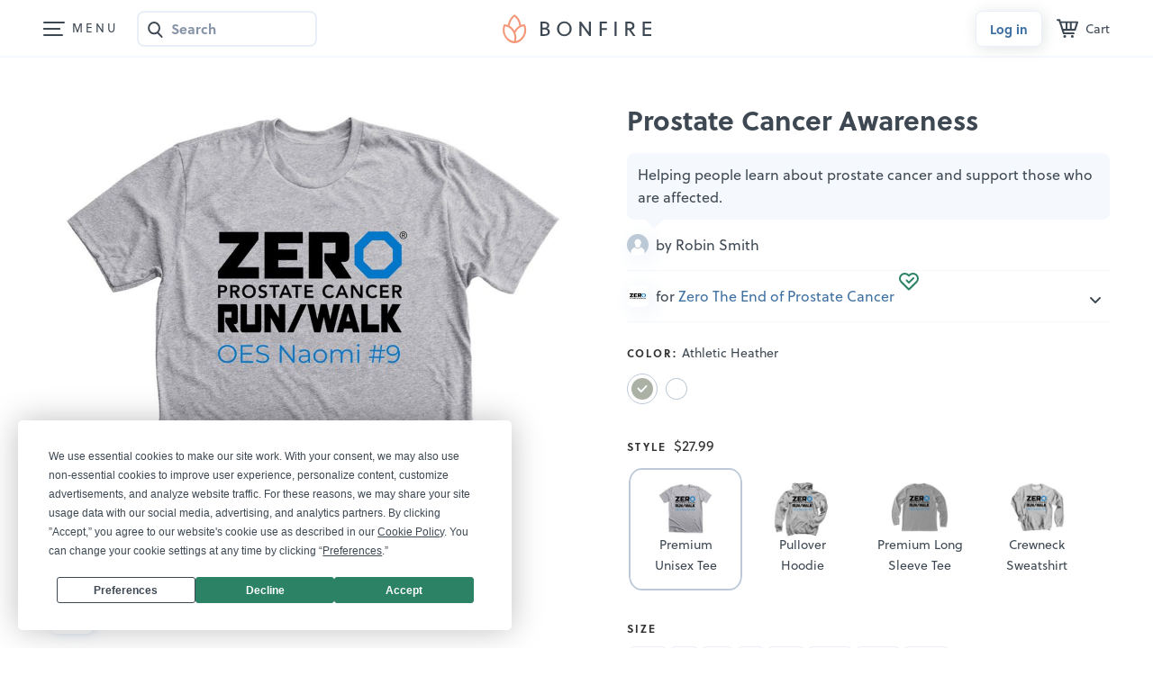

--- FILE ---
content_type: text/html
request_url: https://www.bonfire.com/app/layout-065a4c5415.html
body_size: 14712
content:
<ui-view></ui-view><bf-footer ng-if="$state.current.data.isFooterVisible"></bf-footer><div class="fncResponsiveMenuButton responsive-navigation-mask"></div><script type="text/ng-template" id="header.html"><div class="sw-HeaderWrap"><ng-transclude></ng-transclude><bf-global-nagbar></bf-global-nagbar><header id="fncHeader" class="sw-Header" role="banner" ng-class="{'sw-Header-floating': (header.headerType == 'big' ? $root.scroll2 : $root.scroll),
                        'sw-Header-big': header.headerType == 'big',
                        'sw-Header-inverse': header.$state.current.data.headerInverse,
                        'sw-Header-menuopen': header.responsiveMenu}"><div class="sw-Header_Inner" ng-class="{'sw-Header_Inner-fix': header.responsiveMenu}"><div class="sw-Header_Content"><div class="sw-Header_ContentLeft"><a href="#" class="sw-BtnFrame sw-BtnFrame-skip sw-BtnFrame-medium sw-BtnFrame-large" ng-keypress="header.skipToContent()" ng-click="header.skipToContent()">Skip to content</a><nav class="sw-HMenu" aria-label="Main" ng-class="{'open': header.responsiveMenu}" ng-if="!header.$state.current.data.logoWithoutLink" uib-dropdown keyboard-nav auto-close="{{$root.mobileView ? 'disabled' : 'always'}}" on-toggle="header.openResponsiveMenu()"><button class="sw-HMenu_Icon" id="main-menu" aria-label="Main menu" role="menuitem" uib-dropdown-toggle><span class="sw-HMenu_Line sw-HMenu_Line-1"></span> <span class="sw-HMenu_Line sw-HMenu_Line-2"></span> <span class="sw-HMenu_Line sw-HMenu_Line-3"></span> <span class="sw-HMenu_Line sw-HMenu_Line-4"></span></button><div class="dropdown-menu sw-HMenu_List" ng-class="{'sw-HMenu_List-show': header.responsiveMenu}" uib-dropdown-menu aria-labelledby="main-menu" role="presentation"><div class="sw-HMenu_ListInner"><div ng-if="header.userLogged" class="sw-DashboardLinks"><p>Welcome, {{header.user.firstName}}! &#x1F44B;</p><ul class="sw-CatLinks"><li><a class="sw-CatLinks_Item" ui-sref="base.my-account.overview">Overview</a></li><li><a class="sw-CatLinks_Item" ui-sref="base.my-account.campaign">Campaigns</a></li><li><a class="sw-CatLinks_Item" ui-sref="base.my-account.store">Store</a></li><li><a class="sw-CatLinks_Item" ui-sref="base.my-account.payout">Payouts</a></li><li><a class="sw-CatLinks_Item" ui-sref="base.my-account.invite">Invites</a></li><li><a class="sw-CatLinks_Item" ui-sref="base.my-account.order">My Orders</a></li><li><a class="sw-CatLinks_Item" ui-sref="base.my-account.account">Account</a></li><li><a class="sw-CatLinks_Item" href="/contact/">Get Help</a></li></ul></div><form action="." class="mm-Search" ng-class="{'mm-Search-hidden': header.responsiveMenu === false}"><div class="mm-SearchBox"><input id="dd-Search" type="search" name="search" class="sw-Form sw-Form_Input sw-Form_Input-mark" placeholder="Search all campaigns" ng-model="header.searchTerm" ng-model-options="{debounce: 500}" ng-keydown="$event.which===13 && header.allResults($event)"> <img class="mm-Search_Icon" src="https://www.bonfire.com/images/icons/icon-search.svg" alt="Search icon" ng-click="header.allResults()"></div><div class="sw-SearchResults_Position" ng-if="header.searchResult.items.length>0"><div class="sw-SearchResults"><a href="#" class="sw-SearchResults_Close" ng-click="header.closeSearch()"><img src="https://www.bonfire.com/images/partials/icons/close.svg" alt="close-icon"></a><div class="sw-ResultItemFlex"><div class="sw-ResultItem" ng-repeat="content in header.searchResult.items"><a href="/{{content.slug}}/" class="sw-ResultItem_Inner" ng-click="header.resultClick(content.slug, $event)"><p class="sw-ResultItem_Title" ng-bind-html="header.highlightSearchText(content.name, header.searchTerm)"></p></a></div></div><div class="sw-SearchResults_LinkWrap" ng-if="header.searchResult.totalItems>header.searchMaxResults" ng-click="header.allResults()"><a href="#" ng-class="{'sw-BtnFrame sw-Btn-sm': !$root.mobileView}">See all results</a></div></div></div></form><uib-tabset class="sw-Tab sw-Tab-menu"><uib-tab index="0" heading="How it works"><span class="sw-SubtitleAlt">Sell online</span><ul class="sw-HMenu_HiwCards"><li><a class="sw-NavCard sw-NavCard-xs" href="/sell-online/" target="_self" ng-click="header.openResponsiveMenu()"><span class="sw-CircleWrap sw-CircleWrap-gray"><i class="bf-Icon bf-Icon-dollar-money-bill-24 bf-Icon-gray-600" aria-hidden="true"></i></span><p class="sw-NavCard_Title">Sell online in a campaign</p><span class="sw-NavCard_Arrow"><i class="bf-Icon bf-Icon-arrow-chevron-right-16 bf-Icon-gray-600" aria-hidden="true"></i></span></a></li><li><a class="sw-NavCard sw-NavCard-xs" href="/online-stores/" target="_self" ng-click="header.openResponsiveMenu()"><span class="sw-CircleWrap sw-CircleWrap-store"><i class="bf-Icon bf-Icon-store-shop-24 bf-Icon-gray-600" aria-hidden="true"></i></span><p class="sw-NavCard_Title">Create a merch store</p><span class="sw-NavCard_Arrow"><i class="bf-Icon bf-Icon-arrow-chevron-right-16 bf-Icon-gray-600" aria-hidden="true"></i></span></a></li><li><a class="sw-NavCard sw-NavCard-creators" ui-sref="base.bonfire-creators.root" target="_self" ng-click="header.openResponsiveMenu()"><p class="sw-NavCard_Title">For creators</p><span class="sw-NavCard_Sub">Take your merch to the next level</span> <span class="sw-NavCard_Arrow"><i class="bf-Icon bf-Icon-arrow-chevron-right-16 bf-Icon-gray-600" aria-hidden="true"></i></span></a></li><li><a class="sw-NavCard sw-NavCard-xs" ui-sref="base.bonfire-creators.youtube-merch-shelf" target="_self" ng-click="header.openResponsiveMenu()"><span class="sw-CircleWrap sw-CircleWrap-ytube"><i class="bf-Icon bf-Icon-brand-youtube-24 bf-Icon-color-yt" aria-hidden="true"></i></span><p class="sw-NavCard_Title">Sell merch on YouTube</p><span class="sw-NavCard_Arrow"><i class="bf-Icon bf-Icon-arrow-chevron-right-16 bf-Icon-gray-600" aria-hidden="true"></i></span></a></li></ul><span class="sw-SubtitleAlt">Fundraising</span><ul class="sw-HMenu_HiwCards"><li><a class="sw-NavCard sw-NavCard-pg" href="/partial-giving/" target="_self" ng-click="header.openResponsiveMenu()"><p class="sw-NavCard_Title">Partial giving campaigns <svg width="24" height="24" class="svg-New svg-New-orange"><use href="/images/sprites/svg-f6485f4305.svg#icon-new-v2"/></svg></p><span class="sw-NavCard_Arrow"><i class="bf-Icon bf-Icon-arrow-chevron-right-16 bf-Icon-white" aria-hidden="true"></i></span></a></li><li><a class="sw-NavCard sw-NavCard-xs" href="/fundraising/" target="_self" ng-click="header.openResponsiveMenu()"><span class="sw-CircleWrap sw-CircleWrap-grayalt"><i class="bf-Icon bf-Icon-heart-circle-speech-24 bf-Icon-gray-600" aria-hidden="true"></i></span><p class="sw-NavCard_Title">Personal fundraising</p><span class="sw-NavCard_Arrow"><i class="bf-Icon bf-Icon-arrow-chevron-right-16 bf-Icon-gray-600" aria-hidden="true"></i></span></a></li><li><a class="sw-NavCard sw-NavCard-xs" target="_self" href="/cause/" ng-click="header.openResponsiveMenu()"><span class="sw-CircleWrap sw-CircleWrap-grayalt"><i class="bf-Icon bf-Icon-heart-cause-explorer-24 bf-Icon-gray-600" aria-hidden="true"></i></span><p class="sw-NavCard_Title">Discover a cause</p><span class="sw-NavCard_Arrow"><i class="bf-Icon bf-Icon-arrow-chevron-right-16 bf-Icon-gray-600" aria-hidden="true"></i></span></a></li><li><a class="sw-NavCard sw-NavCard-xs" target="_self" href="/fundraising/nonprofits/" ng-click="header.openResponsiveMenu()"><span class="sw-CircleWrap sw-CircleWrap-grayalt"><i class="bf-Icon bf-Icon-heart-nonprofit-verified-24 bf-Icon-gray-600" aria-hidden="true"></i></span><p class="sw-NavCard_Title">Fundraising</p><span class="sw-NavCard_Arrow"><i class="bf-Icon bf-Icon-arrow-chevron-right-16 bf-Icon-gray-600" aria-hidden="true"></i></span></a></li><li><a class="sw-NavCard sw-NavCard-xs" href="/fundraising/peer-to-peer/" target="_self" ng-click="header.openResponsiveMenu()"><span class="sw-CircleWrap sw-CircleWrap-grayalt"><i class="bf-Icon bf-Icon-users-people-group-24 bf-Icon-gray-600" aria-hidden="true"></i></span><p class="sw-NavCard_Title">Peer-to-peer fundraising</p><span class="sw-NavCard_Arrow"><i class="bf-Icon bf-Icon-arrow-chevron-right-16 bf-Icon-gray-600" aria-hidden="true"></i></span></a></li><li><a class="sw-NavCard sw-NavCard-xs" target="_self" href="/online-stores/nonprofits/" ng-click="header.openResponsiveMenu()"><span class="sw-CircleWrap sw-CircleWrap-grayalt"><i class="bf-Icon bf-Icon-store-shop-24 bf-Icon-gray-600" aria-hidden="true"></i></span><p class="sw-NavCard_Title">Stores for nonprofits</p><span class="sw-NavCard_Arrow"><i class="bf-Icon bf-Icon-arrow-chevron-right-16 bf-Icon-gray-600" aria-hidden="true"></i></span></a></li><li class="gvs-MobileSection gvs-Hide"><img src="https://www.bonfire.com/images/giving-season/for-you.png" srcset="https://www.bonfire.com/images/giving-season/for-you@2x.png 2x" width="190" height="107" alt=""><h2 class="sw-NoMargin"><img src="https://www.bonfire.com/images/giving-season/title-lg.svg" height="60" alt="Gifts That Give Back"></h2><p>This holiday season, give a gift that gives back to a charitable cause with a soft tee from Bonfire.</p><a href="https://www.bonfire.com/gifts/" target="_self" class="bf-Btn bf-Btn-primary">Shop gifts</a></li></ul><span class="sw-SubtitleAlt">Order Products</span><ul><li><a class="sw-NavCard sw-NavCard-spl" href="/custom/" target="_self" ng-click="header.openResponsiveMenu()"><p class="sw-NavCard_Title">Order custom shirts</p><span class="sw-NavCard_Arrow"><i class="bf-Icon bf-Icon-arrow-chevron-right-16 bf-Icon-gray-600" aria-hidden="true"></i></span></a></li><li><a class="sw-NavCard sw-NavCard-stud-alt" href="/studio/" target="_self" ng-click="header.openResponsiveMenu()"><p class="sw-NavCard_Title">Studio</p><span class="sw-NavCard_Sub">Request a custom design</span> <span class="sw-NavCard_Arrow"><i class="bf-Icon bf-Icon-arrow-chevron-right-16 bf-Icon-white" aria-hidden="true"></i></span></a></li><li><a class="sw-NavCard sw-NavCard-xs sw-NavCard-push" href="/catalog/" target="_self" ng-click="header.openResponsiveMenu()"><span class="sw-CircleWrap sw-CircleWrap-grayalt"><i class="bf-Icon bf-Icon-t-shirt-campaign-24 bf-Icon-gray-600" aria-hidden="true"></i></span><p class="sw-NavCard_Title">Product catalog</p><span class="sw-NavCard_Arrow"><i class="bf-Icon bf-Icon-arrow-chevron-right-16 bf-Icon-gray-600" aria-hidden="true"></i></span></a></li><li><a class="sw-NavCard sw-NavCard-xs" ui-sref="base.templates" target="_self" ng-click="header.openResponsiveMenu()"><span class="sw-CircleWrap sw-CircleWrap-temp"><svg width="24" height="24" aria-hidden="true"><use href="/images/sprites/svg-f6485f4305.svg#bf-lightning-bolt-24"/></svg></span><p class="sw-NavCard_Title">Design templates</p><span class="sw-NavCard_Arrow"><i class="bf-Icon bf-Icon-arrow-chevron-right-16 bf-Icon-gray-600" aria-hidden="true"></i></span></a></li></ul><ul class="sw-HMenu_LinkWrap"><li><a class="sw-HMenu_Link" ng-if="!header.userLogged" href="#" ng-click="header.openResponsiveMenu(); header.openLoginModal()">Log in</a></li><li><a class="sw-HMenu_Link" ui-sref="base.track-empty" href="#" ng-blur="!header.userLogged ? header.responsiveMenu = true : null" ng-click="header.openResponsiveMenu()">Track your order</a></li><li><a class="sw-HMenu_Link" ng-if="header.userLogged" href="#" ng-blur="header.responsiveMenu = true" ng-click="header.openResponsiveMenu(); header.logout()">Log out</a></li></ul></uib-tab><uib-tab index="1" heading="Explore"><a class="sw-NavCard sw-NavCard-staffp sw-NavCard-hasicon" href="/shop/" target="_self" ng-click="header.openResponsiveMenu()"><p class="sw-NavCard_Title">Shop all shirts</p><span class="sw-NavCard_Sub">Find something you love</span> <span class="sw-NavCard_Arrow"><i class="bf-Icon bf-Icon-arrow-chevron-right-16 bf-Icon-gray-600" aria-hidden="true"></i> </span></a><a class="sw-NavCard sw-NavCard-discover" target="_self" ui-sref="base.bonfire-creators.discover"><p class="sw-NavCard_Title">Discover creators</p><span class="sw-NavCard_Arrow"><i class="bf-Icon bf-Icon-arrow-chevron-right-16 bf-Icon-gray-600" aria-hidden="true"></i></span></a><div class="fnc-GiftCardCta"><bf-gift-card-cta type="HEADER"></div><span class="sw-SubtitleAlt">By Category</span><div class="sw-CatLinks"><a class="sw-CatLinks_Item" ng-click="header.openResponsiveMenu()" ng-repeat="page in header.pages" href="{{header.baseUrl}}shop/{{page.slug}}/">{{page.name}}</a></div></uib-tab></uib-tabset></div></div></nav><div class="camp-Search" ng-if="header.$state.current.data.showCampaignSearch"><section class="camp-SearchBox" role="search"><label for="camp-Search" class="sw-SrOnly">Search Bonfire</label><input id="camp-Search" type="search" name="search" class="sw-Form sw-Form_Input sw-Form_Input-leftmark" placeholder="Search" autocomplete="off" ng-model="header.searchTerm" ng-model-options="{debounce: 500}" ng-change="header.searchCampaigns(header.searchTerm, header.searchMaxResults)" ng-click="header.searchCampaigns(header.searchTerm, header.searchMaxResults)" ng-keydown="$event.which===13 && header.allResults()"> <img class="camp-Search_Icon" src="https://www.bonfire.com/images/icons/icon-search.svg" alt="Search icon" ng-click="header.allResults()"></section></div></div><div class="sw-LogoWrapper"><div ng-class="{'x-LogoXWrapper': header.$state.current.data.isXPage}" ng-if="!header.$state.current.data.logoWithoutLink"><a class="sw-Logo" href="/" target="_self" aria-label="Bonfire homepage" rel="external" ng-click="header.onLogoClick($event)"><span ng-include="'https://www.bonfire.com/images/logo/logo.svg'" aria-hidden="true"></span></a></div><span ng-if="header.$state.current.data.logoWithoutLink" aria-label="Bonfire homepage" ng-click="header.removeBodyFixed(); header.responsiveMenu = false"><span class="sw-Logo" ng-class="{'sw-Logo-inverse': header.responsiveMenu}" aria-hidden="true" ng-include="'https://www.bonfire.com/images/logo/logo.svg'"></span></span></div><nav class="sw-Nav" ng-class="{'sw-Nav-store': header.$state.current.data.isStorePage}" aria-label="User menu"><ul ng-if="header.headerType == 'big'" class="sw-Nav_Links"><li class="sw-Nav_Item sw-Nav_Item-parent"><a class="sw-Nav_Link">Sell online</a> <img class="sw-DropdownArrow" width="11" height="7" src="https://www.bonfire.com/images/partials/icons/arrow.svg" alt="arrow"><div class="sw-Nav_SubMenu sw-Nav_SubMenu-sell"><div class="sw-Nav_SubMenuList"><span class="sw-UserMenu_Arrow"></span> <a class="sw-NavCard sw-NavCard-xs" href="/sell-online/" target="_self"><span class="sw-CircleWrap sw-CircleWrap-gray"><i class="bf-Icon bf-Icon-dollar-money-bill-24 bf-Icon-gray-600" aria-hidden="true"></i></span><p class="sw-NavCard_Title">Sell online in a campaign</p><span class="sw-NavCard_Arrow"><i class="bf-Icon bf-Icon-arrow-chevron-right-16 bf-Icon-gray-600" aria-hidden="true"></i> </span></a><a class="sw-NavCard sw-NavCard-xs" href="/online-stores/" target="_self"><span class="sw-CircleWrap sw-CircleWrap-store"><i class="bf-Icon bf-Icon-store-shop-24 bf-Icon-gray-600" aria-hidden="true"></i></span><p class="sw-NavCard_Title">Create a merch store</p><span class="sw-NavCard_Arrow"><i class="bf-Icon bf-Icon-arrow-chevron-right-16 bf-Icon-gray-600" aria-hidden="true"></i> </span></a><a class="sw-NavCard sw-NavCard-creators" ui-sref="base.bonfire-creators.root" target="_self"><p class="sw-NavCard_Title">For creators</p><span class="sw-NavCard_Sub">Take your merch to the next level</span> <span class="sw-NavCard_Arrow"><i class="bf-Icon bf-Icon-arrow-chevron-right-16 bf-Icon-gray-600" aria-hidden="true"></i> </span></a><a class="sw-NavCard sw-NavCard-xs" ui-sref="base.bonfire-creators.youtube-merch-shelf" target="_self" ng-click="header.openResponsiveMenu()"><span class="sw-CircleWrap sw-CircleWrap-ytube"><i class="bf-Icon bf-Icon-brand-youtube-24 bf-Icon-color-yt" aria-hidden="true"></i></span><p class="sw-NavCard_Title">Sell merch on YouTube</p><span class="sw-NavCard_Arrow"><i class="bf-Icon bf-Icon-arrow-chevron-right-16 bf-Icon-gray-600" aria-hidden="true"></i></span></a></div></div></li><li class="sw-Nav_Item sw-Nav_Item-parent"><a class="sw-Nav_Link">Fundraise</a> <img class="sw-DropdownArrow" width="11" height="7" src="https://www.bonfire.com/images/partials/icons/arrow.svg" alt="arrow"><div class="sw-Nav_SubMenu sw-Nav_SubMenu-fr"><div class="sw-Nav_SubMenuList"><span class="sw-UserMenu_Arrow"></span> <a class="sw-NavCard sw-NavCard-pg" href="/partial-giving/" target="_self"><p class="sw-NavCard_Title">Partial giving campaigns <svg width="24" height="24" class="svg-New svg-New-orange"><use href="/images/sprites/svg-f6485f4305.svg#icon-new-v2"/></svg></p><span class="sw-NavCard_Arrow"><i class="bf-Icon bf-Icon-arrow-chevron-right-16 bf-Icon-white" aria-hidden="true"></i> </span></a><span class="sw-SubtitleAlt">Individuals</span> <a class="sw-NavCard sw-NavCard-xs" href="/fundraising/" target="_self" ng-click="header.openResponsiveMenu()"><span class="sw-CircleWrap sw-CircleWrap-grayalt"><i class="bf-Icon bf-Icon-heart-circle-speech-24 bf-Icon-gray-600" aria-hidden="true"></i></span><p class="sw-NavCard_Title">Personal fundraising</p><span class="sw-NavCard_Arrow"><i class="bf-Icon bf-Icon-arrow-chevron-right-16 bf-Icon-gray-600" aria-hidden="true"></i> </span></a><a class="sw-NavCard sw-NavCard-xs" target="_self" href="/cause/" ng-click="header.openResponsiveMenu()"><span class="sw-CircleWrap sw-CircleWrap-grayalt"><i class="bf-Icon bf-Icon-heart-cause-explorer-24 bf-Icon-gray-600" aria-hidden="true"></i></span><p class="sw-NavCard_Title">Discover a cause</p><span class="sw-NavCard_Arrow"><i class="bf-Icon bf-Icon-arrow-chevron-right-16 bf-Icon-gray-600" aria-hidden="true"></i> </span></a><span class="sw-SubtitleAlt">Nonprofits</span> <a class="sw-NavCard sw-NavCard-xs" target="_self" href="/fundraising/nonprofits/" ng-click="header.openResponsiveMenu()"><span class="sw-CircleWrap sw-CircleWrap-grayalt"><i class="bf-Icon bf-Icon-heart-nonprofit-verified-24 bf-Icon-gray-600" aria-hidden="true"></i></span><p class="sw-NavCard_Title">Fundraising</p><span class="sw-NavCard_Arrow"><i class="bf-Icon bf-Icon-arrow-chevron-right-16 bf-Icon-gray-600" aria-hidden="true"></i> </span></a><a class="sw-NavCard sw-NavCard-xs" href="/fundraising/peer-to-peer/" target="_self" ng-click="header.openResponsiveMenu()"><span class="sw-CircleWrap sw-CircleWrap-grayalt"><i class="bf-Icon bf-Icon-users-people-group-24 bf-Icon-gray-600" aria-hidden="true"></i></span><p class="sw-NavCard_Title">Peer-to-peer fundraising</p><span class="sw-NavCard_Arrow"><i class="bf-Icon bf-Icon-arrow-chevron-right-16 bf-Icon-gray-600" aria-hidden="true"></i> </span></a><a class="sw-NavCard sw-NavCard-xs" target="_self" href="/online-stores/nonprofits/" ng-click="header.openResponsiveMenu()"><span class="sw-CircleWrap sw-CircleWrap-grayalt"><i class="bf-Icon bf-Icon-store-shop-24 bf-Icon-gray-600" aria-hidden="true"></i></span><p class="sw-NavCard_Title">Open a store</p><span class="sw-NavCard_Arrow"><i class="bf-Icon bf-Icon-arrow-chevron-right-16 bf-Icon-gray-600" aria-hidden="true"></i></span></a></div></div></li><li class="sw-Nav_Item sw-Nav_Item-parent"><a class="sw-Nav_Link">Order Products</a> <img class="sw-DropdownArrow" width="11" height="7" src="https://www.bonfire.com/images/partials/icons/arrow.svg" alt="arrow"><div class="sw-Nav_SubMenu sw-Nav_SubMenu-custom"><div class="sw-Nav_SubMenuList"><span class="sw-UserMenu_Arrow"></span> <a class="sw-NavCard sw-NavCard-spl" href="/custom/" target="_self"><p class="sw-NavCard_Title">Order custom shirts</p><span class="sw-NavCard_Arrow"><i class="bf-Icon bf-Icon-arrow-chevron-right-16 bf-Icon-gray-600" aria-hidden="true"></i> </span></a><a class="sw-NavCard sw-NavCard-stud-alt" href="/studio/" target="_self"><p class="sw-NavCard_Title">Studio</p><span class="sw-NavCard_Sub">Request a custom design</span> <span class="sw-NavCard_Arrow"><i class="bf-Icon bf-Icon-arrow-chevron-right-16 bf-Icon-white" aria-hidden="true"></i> </span></a><a class="sw-NavCard sw-NavCard-xs sw-NavCard-push" href="/catalog/" target="_self"><span class="sw-CircleWrap sw-CircleWrap-grayalt"><i class="bf-Icon bf-Icon-t-shirt-campaign-24 bf-Icon-gray-600" aria-hidden="true"></i></span><p class="sw-NavCard_Title">Product catalog</p><span class="sw-NavCard_Arrow"><i class="bf-Icon bf-Icon-arrow-chevron-right-16 bf-Icon-gray-600" aria-hidden="true"></i> </span></a><a class="sw-NavCard sw-NavCard-xs" ui-sref="base.templates" target="_self"><span class="sw-CircleWrap sw-CircleWrap-temp"><svg width="24" height="24" aria-hidden="true"><use href="/images/sprites/svg-f6485f4305.svg#bf-lightning-bolt-24"/></svg></span><p class="sw-NavCard_Title">Design templates</p><span class="sw-NavCard_Arrow"><i class="bf-Icon bf-Icon-arrow-chevron-right-16 bf-Icon-gray-600" aria-hidden="true"></i></span></a></div></div></li><li class="sw-Nav_Item sw-Nav_Item-parent"><a class="sw-Nav_Link">Explore</a> <img class="sw-DropdownArrow" width="11" height="7" src="https://www.bonfire.com/images/partials/icons/arrow.svg" alt="arrow"><div class="sw-Nav_SubMenu sw-Nav_SubMenu-shop"><div class="sw-Nav_SubMenuList"><span class="sw-UserMenu_Arrow"></span> <a class="sw-NavCard sw-NavCard-staffp sw-NavCard-hasicon" target="_self" ui-sref="base.marketplace-root"><p class="sw-NavCard_Title">Shop all shirts</p><span class="sw-NavCard_Sub">Find something you love</span> <span class="sw-NavCard_Arrow"><i class="bf-Icon bf-Icon-arrow-chevron-right-16 bf-Icon-gray-600" aria-hidden="true"></i> </span></a><a class="sw-NavCard sw-NavCard-discover" target="_self" ui-sref="base.bonfire-creators.discover"><p class="sw-NavCard_Title">Discover creators</p><span class="sw-NavCard_Arrow"><i class="bf-Icon bf-Icon-arrow-chevron-right-16 bf-Icon-gray-600" aria-hidden="true"></i></span></a><div class="fnc-GiftCardCta"><bf-gift-card-cta type="HEADER"></div><span class="sw-SubtitleAlt">By category</span><div class="sw-CatLinks"><span class="sw-CatLinks_Hr"></span> <a class="sw-CatLinks_Item" ng-repeat="page in header.pages" href="{{header.baseUrl}}shop/{{page.slug}}/">{{page.name}}</a></div></div></div></li><li class="sw-Nav_Item sw-Nav_Item-parent sw-Nav_Item-givingSeason gvs-Hide"><a class="sw-Nav_Link" href="#"><img width="16" height="16" src="https://www.bonfire.com/images/sprites/svg/bf-gift-present-fundraising-24.svg" alt="arrow"> Gifts </a><img class="sw-DropdownArrow" width="11" height="7" src="https://www.bonfire.com/images/partials/icons/arrow.svg" alt="arrow"><div class="sw-Nav_SubMenu sw-Nav_SubMenu-givingSeason"><div class="sw-Nav_SubMenuList"><span class="sw-UserMenu_Arrow sw-UserMenu_Arrow-givingSeason"></span><div class="gvs-DesktopSection"><a href="https://www.bonfire.com/shop/gifts/staff-picks/" class="gvs-GivingSeason_Item gvs-GivingSeason_Item-wide gvs-GivingSeason_Item-border"><img src="https://www.bonfire.com/images/giving-season/our-favorites.png" alt=""> <span class="bf-Text bf-Text-size-large">Our favorites</span> </a><a href="https://www.bonfire.com/shop/gifts/supporting-animal-shelters/" class="gvs-GivingSeason_Item gvs-GivingSeason_Item-dark"><img src="https://www.bonfire.com/images/giving-season/animal-shelters.png" alt=""> <span>Animal Shelters</span> </a><a href="https://www.bonfire.com/shop/gifts/supporting-conservation/" class="gvs-GivingSeason_Item gvs-GivingSeason_Item-lightalt"><img src="https://www.bonfire.com/images/giving-season/conservation.png" alt=""> <span>Conservation</span> </a><a href="https://www.bonfire.com/shop/gifts/empowering-women/" class="gvs-GivingSeason_Item gvs-GivingSeason_Item-light"><img src="https://www.bonfire.com/images/giving-season/empowering-women.png" alt=""> <span>Empowering Women</span> </a><a href="https://www.bonfire.com/shop/gifts/supporting-independent-artists/" class="gvs-GivingSeason_Item gvs-GivingSeason_Item-dark"><img src="https://www.bonfire.com/images/giving-season/independent-artists.png" alt=""> <span>Independent Artists</span> </a><a href="https://www.bonfire.com/shop/gifts/supporting-local-communities/" class="gvs-GivingSeason_Item gvs-GivingSeason_Item-wide gvs-GivingSeason_Item-dark gvs-GivingSeason_Item-communities"><img src="https://www.bonfire.com/images/giving-season/local-communities.png" alt=""> <span>Local Communities</span> </a><a href="https://www.bonfire.com/shop/gifts/supporting-nonprofits/" class="gvs-GivingSeason_Item gvs-GivingSeason_Item-medium"><img src="https://www.bonfire.com/images/giving-season/nonprofits.png" alt=""> <span>Nonprofits</span> </a><a href="https://www.bonfire.com/shop/gifts/supporting-urgent-causes/" class="gvs-GivingSeason_Item gvs-GivingSeason_Item-light"><img src="https://www.bonfire.com/images/giving-season/urgent-causes.png" alt=""> <span>Urgent Causes</span></a></div></div></div></li><li class="sw-Nav_Item sw-Nav_Item-right"><a href="/contact/" class="sw-Nav_Link">Get Help</a></li></ul><div class="sw-Nav_Buttons" ng-if="!header.userLogged
                                    && !(header.$state.includes('base.checkout') || header.$state.includes('base.paypalConfirmation'))
                                    && (!$root.mobileView || ($root.mobileView && !header.cartVisible()))
                                    || (!header.userLogged && !$root.mobileView && (header.$state.includes('base.campaign') || header.$state.includes('base.store') || header.$state.includes('base.org-store')))"><button ng-click="header.openLoginModal(); header.responsiveMenu = false" class="bf-Btn bf-Btn-tertiary bf-Btn-sm bf-Btn-login">Log in</button> <a href="/exp-start/" ng-if="header.headerType == 'big' && !header.$state.includes('base.bonfire-creators')" class="bf-Btn bf-Btn-primary bf-Btn-sm">Get started</a></div><div class="sw-User" uib-dropdown keyboard-nav is-open="status.isopen" ng-show="header.userLogged
                            && !(header.$state.includes('base.checkout') || header.$state.includes('base.paypalConfirmation'))
                            && header.showDropDownMenu
                            && (!$root.mobileView || ($root.mobileView && !header.cartVisible()))
                            || (header.userLogged && !$root.mobileView && (header.$state.includes('base.campaign') || header.$state.includes('base.store') || header.$state.includes('base.org-store')))"><button class="sw-User_Btn" uib-dropdown-toggle id="user-menu" role="menuitem" aria-label="User menu" ng-disabled="disabled"><figure class="sw-User_Figure"><span class="sw-User_Img" ng-if="header.user.profilePicture != null" ng-style="{'background-image': 'url(' + header.user.profilePicture + ')'}"></span> <img aria-hidden="true" class="sw-User_Img sw-User_Img-nopad" width="24" height="24" src="https://www.bonfire.com/images/icons/blank-avatar-global.png" ng-if="header.user.profilePicture == null" alt="default-avatar"></figure><span class="sw-User_Name">{{header.user.firstName}}</span> <img aria-hidden="true" class="sw-DropdownArrow" width="11" height="7" src="https://www.bonfire.com/images/partials/icons/arrow.svg" alt="arrow"></button><div class="dropdown-menu sw-UserMenu" uib-dropdown-menu role="presentation" aria-labelledby="user-menu"><p class="sw-UserMenu_Message">Welcome, {{header.user.firstName}}!</p><ul class="sw-UserMenu_List"><li class="sw-UserMenu_Item"><a class="sw-UserMenu_Link" ui-sref="base.my-account.overview" rel="nofollow"><svg class="sw-UserMenu_Icon"><use xlink:href="/images/sprites/svg-f6485f4305.svg#bf-home-house-24"></use></svg> <span>Dashboard</span></a></li><li class="sw-UserMenu_Item"><a class="sw-UserMenu_Link" ui-sref="base.my-account.account({tab:'profile'})" rel="nofollow"><svg class="sw-UserMenu_Icon"><use xlink:href="/images/sprites/svg-f6485f4305.svg#bf-settings-cog-gear-24"></use></svg> <span>Account Settings</span></a></li><li class="sw-UserMenu_Item" role="menuitem"><a class="sw-UserMenu_Link" target="_blank" href="https://help.bonfire.com/en/"><svg class="sw-UserMenu_Icon"><use xlink:href="/images/sprites/svg-f6485f4305.svg#bf-question-mark-circle-24"></use></svg> <span>Help Center</span></a></li><li class="sw-UserMenu_Item"><a class="sw-UserMenu_Link" href="#" ng-click="header.logout()"><svg class="sw-UserMenu_Icon"><use xlink:href="/images/sprites/svg-f6485f4305.svg#bf-logout-arrow-left-24"></use></svg> <span>Log Out</span></a></li></ul></div></div><div class="co-Header_SecureInfo" ng-if="header.$state.includes('base.checkout') || header.$state.includes('base.paypalConfirmation')"><img class="co-Header_LockIcon" src="https://www.bonfire.com/images/icons/lock.svg" alt="secure-checkout"><h5 class="co-Header_H5">Safe and secure checkout <span class="co-Header_H5-lowercase">128-bit SSL encryption</span></h5></div><a class="sw-Cart" aria-label="Cart" href="{{header.baseUrl + 'temp-cart/'}}" ng-click="header.goToFullPageCart($event)" ng-show="header.cartVisible()"><span aria-hidden="true" ng-include="'https://www.bonfire.com/images/icons/cart.svg'" class="sw-Cart_Icon"></span> <span class="sw-Cart_Counter" ng-if="header.cartCount !== '0'">{{header.cartCount}}</span> <small class="sw-Cart_Label">Cart</small></a></nav></div></div><div class="sw-SearchResults camp-SearchResults" ng-if="header.searchResult.items.length>0 && !$root.mobileView && header.$state.current.data.showCampaignSearch"><div class="sw-WidePage_Inner"><a href="#" class="sw-SearchResults_Close" ng-click="header.closeSearch()"><img src="https://www.bonfire.com/images/partials/icons/close.svg" alt="close-icon"></a><div class="sw-WidePage_Content"><div class="sw-ResultItemFlex"><div class="sw-ResultItem" ng-repeat="content in header.searchResult.items"><a href="/{{content.slug}}/" class="sw-ResultItem_Inner" ng-click="header.resultClick(content.slug, $event)" ng-mousedown="$event.which===2 && header.resultClick(content.slug, $event)"><figure class="sw-ResultItem_ImgWrap"><svg class="sw-ResultItem_Img sw-ResultItem_Img-loading" id="{{'tsi' + $index}}" data-name="" xmlns="http://www.w3.org/2000/svg" width="231.61" height="241.23" viewBox="0 0 231.61 241.23"><title></title><path d="M1969,3847.13c-4.1,7.71-8.64,15.34-12.21,23.32-1.92,4.29-2.69,8.77-3.93,13.26a109.93,109.93,0,0,1-8.61,21.44,0.94,0.94,0,0,0,1.62.95,115.69,115.69,0,0,0,8.4-20.51c1.41-4.76,2.11-9.63,4.14-14.19,3.56-8,8.11-15.62,12.21-23.32a0.94,0.94,0,0,0-1.62-.95h0Z" transform="translate(-1886.97 -3817.63)" style="fill:#f3f5f9"/><path d="M1967.94,3827.82a29.29,29.29,0,0,0,2.92,23.28c2,3.34,4.42,7,7.5,9.45,3.37,2.69,7.83,4,11.94,5,8.61,2.17,18.36,3,27,.49a23,23,0,0,0,15.55-14.83,67.46,67.46,0,0,0,3.7-27.81c-0.09-1.2-2-1.21-1.88,0a68.18,68.18,0,0,1-2.12,22.2c-1.83,7.24-4.94,13.86-12,17.23-7.49,3.56-16.71,3.28-24.7,2a52.84,52.84,0,0,1-12.39-3.44c-4.05-1.77-6.59-4.82-9.08-8.37-5.2-7.4-7.09-15.87-4.59-24.67a0.94,0.94,0,0,0-1.81-.5h0Z" transform="translate(-1886.97 -3817.63)" style="fill:#f3f5f9"/><path d="M1954.54,3833.26c8.05-2.8,16.2-4.82,23.31-9.72,1-.68.05-2.31-0.95-1.62-7,4.81-15,6.79-22.86,9.53-1.14.39-.65,2.21,0.5,1.81h0Z" transform="translate(-1886.97 -3817.63)" style="fill:#f3f5f9"/><path d="M2052.52,3826.71a84.28,84.28,0,0,1-22.24-7.9,0.94,0.94,0,0,0-.95,1.62,86.07,86.07,0,0,0,22.69,8.09c1.18,0.24,1.69-1.57.5-1.81h0Z" transform="translate(-1886.97 -3817.63)" style="fill:#f3f5f9"/><path d="M1976.39,3822.6a42.57,42.57,0,0,0-.71,21.14c1.67,6.83,5.72,13.94,12.69,16.32,4.25,1.45,9.08,1.74,13.54,1.75a43,43,0,0,0,12.39-1.52c7.87-2.36,12.6-8.47,14.42-16.32a60.58,60.58,0,0,0,1.23-12.49c0-2.38,0-4.75,0-7.13,0-.91,0-1.82,0-2.73,0-.31,0-0.61,0-0.92l0.05-.48q0.16-.77-0.07.39c0.69,1,2.32,0,1.62-.95-0.84-1.2-2.42-2.3-3.23-.46-0.94,2.15-.27,5.54-0.24,7.8,0.1,7.72.2,16.39-3.73,23.32-4.8,8.47-14.94,9.81-23.81,9.59-4.53-.11-9.72-0.4-13.79-2.58s-6.67-6.59-8.22-10.74c-2.8-7.48-2.38-15.9-.31-23.49a0.94,0.94,0,0,0-1.81-.5h0Z" transform="translate(-1886.97 -3817.63)" style="fill:#f3f5f9"/><path d="M1976.95,3823.58c7.62,5.44,16.68,6.1,25.68,4.51,9.23-1.63,18.94-4.32,27.25-8.71a0.94,0.94,0,0,0-.95-1.62c-7.67,4.05-16.5,6.44-25,8.17-9.1,1.86-18.28,1.59-26.07-4-1-.7-1.93.93-0.95,1.62h0Z" transform="translate(-1886.97 -3817.63)" style="fill:#f3f5f9"/><path d="M2028.14,3824.3a73.53,73.53,0,0,1-51.23,4.91,0.94,0.94,0,0,0-.5,1.81,75.57,75.57,0,0,0,52.68-5.1c1.09-.53.13-2.15-0.95-1.62h0Z" transform="translate(-1886.97 -3817.63)" style="fill:#f3f5f9"/><path d="M2030.68,3853.37a132,132,0,0,0,9.59,12.32c2.35,2.61,5,4.92,7.27,7.61,3.8,4.52,6.09,9.41,8.09,14.91a75.76,75.76,0,0,0,7,13.71,0.94,0.94,0,0,0,1.62-.95,76.27,76.27,0,0,1-7.14-14.08,46.94,46.94,0,0,0-7.22-13.63c-2.28-2.89-5-5.3-7.47-8a119.69,119.69,0,0,1-10.16-12.87c-0.69-1-2.32,0-1.62.95h0Z" transform="translate(-1886.97 -3817.63)" style="fill:#f3f5f9"/><path d="M2049.95,3828.23c3.93,0.52,7.65,3.05,11.13,4.88q5,2.6,9.86,5.36c5.54,3.14,11.43,6.26,16.21,10.51a24.62,24.62,0,0,1,6,8c3.17,6.72,5.06,14.16,6.55,21.41,2.83,13.74,5.74,27.47,8.34,41.25a169,169,0,0,1,2.67,18.38,484.89,484.89,0,0,1,1.14,51.37,0.94,0.94,0,0,0,1.88,0c0.66-22.67.64-45.84-3.5-68.22-2.58-14-5.63-27.81-8.41-41.72a110.18,110.18,0,0,0-6.45-22.06,27.08,27.08,0,0,0-5.76-8.69c-4.84-4.8-11.21-8.15-17.08-11.49q-5.57-3.17-11.27-6.13c-3.65-1.9-7.18-4.18-11.29-4.72-1.2-.16-1.18,1.72,0,1.88h0Z" transform="translate(-1886.97 -3817.63)" style="fill:#f3f5f9"/><path d="M2079,3991.82c3.72-6.87,14.6-4.9,21-4.22a67.77,67.77,0,0,1,12,2.21c2.33,0.69,5.26,1.55,4.56,4.78-0.39,1.8-2,3.41-3,4.93-0.53.84-1.33,3.3-2.12,3.7a13.93,13.93,0,0,1-2.9-.11c-1,0-1.94,0-2.91,0-3.79.08-7.64,0.29-11.37-.53a17.24,17.24,0,0,1-5.15-2,36.28,36.28,0,0,0-4.42-2.69c-1.44-.6-2.89-0.36-4.26-0.81-1-.33-2.18-4-1.3-5.11,0.75-.94-0.58-2.28-1.33-1.33a3.29,3.29,0,0,0-.66,2.8c0.13,1.23,0,3.73.83,4.8,0.62,0.82,1.55.7,2.46,0.73,2.62,0.07,4.53,1.1,6.65,2.53,6.8,4.55,14.7,3.24,22.43,3.46,1.06,0,2.38.37,3.24-.35,1.17-1,1.81-3.23,2.66-4.53,1.65-2.52,4.3-5.43,2.7-8.63-1.3-2.6-4.84-3.33-7.38-4a81.19,81.19,0,0,0-12.1-1.93c-6.87-.66-17.27-2-21.22,5.3a0.94,0.94,0,0,0,1.62.95h0Z" transform="translate(-1886.97 -3817.63)" style="fill:#f3f5f9"/><path d="M2078.78,3992.24a14.76,14.76,0,0,1,12.55,2.44c3.62,2.73,6.82,6.22,10.13,9.31a0.94,0.94,0,0,0,1.33-1.33c-3.78-3.53-7.5-8-12-10.61a16.84,16.84,0,0,0-12.49-1.62,0.94,0.94,0,0,0,.5,1.81h0Z" transform="translate(-1886.97 -3817.63)" style="fill:#f3f5f9"/><path d="M2063.27,3901.61c2.67,1.48,2.72,5.13,3.48,7.81s1.54,5.49,2.06,8.31c1.25,6.77.61,13.72,2.33,20.39,0.81,3.12,2,6.11,2.54,9.31,0.74,4.47.45,9,.84,13.52a83.6,83.6,0,0,0,2.14,12.33c0.52,2.15,1.08,4.29,1.65,6.42,0.33,1.22.66,2.44,1,3.66,0.18,0.68,1.23,3.19.87,3.81l1.29-.34,0.14,0.16-0.91,1.19h0.11c1.2-.09,1.21-2,0-1.88h-0.11a1,1,0,0,0-.91,1.19,1.62,1.62,0,0,0,.72,1,1,1,0,0,0,1.29-.34c0.76-1.32-.09-3-0.44-4.34-0.64-2.45-1.31-4.88-1.95-7.33a98,98,0,0,1-2.91-14.56c-0.48-4.67-.2-9.4-0.86-14.06-0.52-3.66-1.89-7-2.77-10.58s-0.87-7-1.07-10.62a71.51,71.51,0,0,0-1.67-11.82c-0.6-2.67-1.46-5.27-2.12-7.92-0.71-2.84-1-5.33-3.79-6.89a0.94,0.94,0,0,0-.95,1.62h0Z" transform="translate(-1886.97 -3817.63)" style="fill:#f3f5f9"/><path d="M1967.62,3826.83c-13,3.92-26.7,8.74-38.08,16.24-8.79,5.8-15,15.42-19.08,24.95-5.68,13.23-8.52,27.08-11.33,41.12-2.32,11.61-4.67,23.26-6,35a314.58,314.58,0,0,0-1.32,52c0.06,1.2,1.94,1.21,1.88,0a330.54,330.54,0,0,1,.82-47.12,318.22,318.22,0,0,1,5.05-32.47c2.56-13.12,4.85-26.35,9.23-39,4-11.59,9.77-23.87,19.79-31.53,4.68-3.57,10.23-6.1,15.56-8.49a200.91,200.91,0,0,1,24-8.89,0.94,0.94,0,0,0-.5-1.81h0Z" transform="translate(-1886.97 -3817.63)" style="fill:#f3f5f9"/><path d="M1928.1,3997.65c-3.43-6.34-11.84-6-18-5.57a107.94,107.94,0,0,0-11.67,1.42c-3.12.58-7.3,1.11-9.8,3.28-2.29,2-1.88,4.89-.43,7.27,1,1.57,2.12,3,3,4.61,0.59,1,1,2.67,2.19,3.11,1.49,0.56,3.94,0,5.53,0,2.26,0,4.52.14,6.79,0.08a25.34,25.34,0,0,0,10.19-2.05c2-1,3.69-2.55,5.78-3.38a15.09,15.09,0,0,1,4.18-.63,2.31,2.31,0,0,0,1.36-.4c1-.82.86-2.79,1-3.93,0.2-1.53.5-2.74-.5-4-0.75-.95-2.08.39-1.33,1.33,0.6,0.76-.07,4.64-0.87,5.12a9.17,9.17,0,0,1-2,.08,10.64,10.64,0,0,0-2.61.68c-3.31,1.32-5.69,3.76-9.28,4.61-3.86.92-7.84,0.71-11.77,0.63-1,0-1.94,0-2.91,0-0.69,0-2.4.4-2.9,0.11-0.7-.41-1.64-3-2.12-3.7-1-1.53-2.6-3.11-3-4.93-0.72-3.17,2.24-4.1,4.56-4.78a67.11,67.11,0,0,1,11.54-2.16c6.46-.71,17.66-2.8,21.44,4.18a0.94,0.94,0,0,0,1.62-.95h0Z" transform="translate(-1886.97 -3817.63)" style="fill:#f3f5f9"/><path d="M1945.36,3902.88c-6,4.91-7.89,13.78-9.42,21.06-1.48,7-1.7,14.21-3.64,21.15a73.81,73.81,0,0,0-2.43,9.51c-0.66,4.66-.38,9.38-0.86,14.06a98,98,0,0,1-2.91,14.56c-0.64,2.45-1.31,4.88-1.95,7.33-0.35,1.36-1.2,3-.44,4.34a1,1,0,0,0,1.29.34,1.61,1.61,0,0,0,.72-1,1,1,0,0,0-.91-1.19h-0.11c-1.21-.09-1.2,1.79,0,1.88h0.11l-0.91-1.19,0.14-.16,1.29,0.34c-0.36-.62.69-3.13,0.87-3.81,0.28-1.07.57-2.14,0.86-3.21,0.61-2.29,1.22-4.58,1.78-6.88a84,84,0,0,0,2.14-12.33c0.39-4.5.1-9.06,0.84-13.52a89.34,89.34,0,0,1,2.39-8.95c1.76-6.42,2-13,3.28-19.5a87.67,87.67,0,0,1,2.72-10.44c1.41-4.32,2.85-8.15,6.48-11.11,0.94-.76-0.4-2.09-1.33-1.33h0Z" transform="translate(-1886.97 -3817.63)" style="fill:#f3f5f9"/><path d="M2062.94,3901.71c0.3,12.08.61,24.17,0.69,36.25,0.05,8-.43,16.06.13,24.09,1,13.87,5,27.17,7,40.91,1.08,7.71,2,15.5,4.38,23q0.81,2.57,1.86,5.05a19.2,19.2,0,0,1,1.06,2.35c0.45,1.7-.52,2.5-1.82,3.26a112.25,112.25,0,0,1-10.74,5.46c-15.1,6.74-31.45,10.6-47.63,13.71a50.67,50.67,0,0,1-13.77,1.12,84.32,84.32,0,0,1-12.62-2.42c-7.33-1.76-14.66-3.59-21.83-5.93a106.09,106.09,0,0,1-20.64-8.93,68.44,68.44,0,0,1-9.71-6.78,16.67,16.67,0,0,1-3.91-4c-1.06-1.83-1-3.84-.78-5.86,1.17-13,3.18-26,5.41-38.9,0.56-3.25,1.24-6.5,1.63-9.78,0.68-5.73-.16-11.42-0.32-17.15-0.41-14.27,1.06-28.7,3.21-42.79q0.65-4.26,1.41-8.51c0.21-1.18-1.6-1.69-1.81-.5a296,296,0,0,0-4.69,44.79c-0.13,5.62.29,11.17,0.57,16.78a58.81,58.81,0,0,1-1.23,13.42c-2.17,12.06-4.05,24.19-5.41,36.36-0.35,3.17-1.14,6.72-.67,9.91,0.53,3.62,3.22,5.82,5.9,8a80,80,0,0,0,19.23,11.44,157.9,157.9,0,0,0,21.6,7.26c7.62,2,15.46,4.36,23.31,5.26,8.55,1,17.15-1.27,25.44-3.1a244,244,0,0,0,24.71-6.62,133.34,133.34,0,0,0,22.74-9.82c2.41-1.34,5.33-2.6,4.4-5.86-0.45-1.57-1.37-3.05-2-4.58a61.66,61.66,0,0,1-2-6.12c-2.14-8-2.93-16.24-4.17-24.39-1.14-7.54-3.11-14.89-4.54-22.37-2.08-10.88-2-21.72-1.86-32.73,0.09-9.58-.19-19.17-0.4-28.75q-0.14-6.3-.3-12.6a0.94,0.94,0,0,0-1.88,0h0Z" transform="translate(-1886.97 -3817.63)" style="fill:#f3f5f9"/><path d="M1926.78,4003.21c-5.37-3.22-11.6-3.33-17.66-2.79s-15.31,2.93-20-2.14a0.94,0.94,0,0,0-1.33,1.33c4.13,4.49,11.19,3.69,16.66,3.16,7.19-.7,14.83-1.85,21.36,2.06a0.94,0.94,0,0,0,.95-1.62h0Z" transform="translate(-1886.97 -3817.63)" style="fill:#f3f5f9"/><path d="M1933.14,4023.21c4.77,6.24,9.83,11.37,16.75,15.22,7.19,4,15.09,6.47,22.91,8.92a0.94,0.94,0,0,0,.5-1.81c-7.4-2.31-14.87-4.63-21.72-8.32s-12-8.71-16.82-14.95c-0.73-.95-2.36,0-1.62.95h0Z" transform="translate(-1886.97 -3817.63)" style="fill:#f3f5f9"/><path d="M2017.76,4052.61h0Z" transform="translate(-1886.97 -3817.63)" style="fill:#f3f5f9"/><path d="M2017.7,4052.88a1.35,1.35,0,0,1-.18,0h0.12a0.46,0.46,0,1,1,.08,0h-0.26c-0.15,0,.08,0,0,0h0.11c-0.12,0-.1,0-0.1,0h-0.22c0.09,0-.13,0,0,0h0c-0.1,0,.09,0,0,0h-0.11c0.17,0-.11,0,0,0h0c-0.07,0,.05,0,0,0h0.09s0,0,0,0H2017a0.16,0.16,0,1,1,.07,0H2017c0.06,0-.18,0,0,0h0s-0.13,0,0,0h0c-0.08,0,.13,0,0,0h0.24c0.11,0,0,0,0,0h0.29a0.16,0.16,0,1,0,0,0h-0.09c-0.07,0,0,0,0,0h0.5c0.14,0,0,0,0,0h0.1a0.38,0.38,0,0,1,.12,0h0c-0.06,0,0,0,0,0h0a0.22,0.22,0,0,1-.06,0h0.09s-0.1,0,0,0h0c0.09,0-.1,0-0.07,0s0,0,.06,0h0c0.14,0-.14,0,0.07,0h-0.09c0.1,0-.09,0,0,0H2018a0.22,0.22,0,1,1,0,0h0.08c-0.07,0,0,0,.08,0h0l0.16,0s0,0-.05,0h0s0,0,0,0h0.06c0.11,0-.14,0-0.11,0s0,0,0,0c-0.16,0-.3,0-0.18,0h-0.39Z" transform="translate(-1886.97 -3817.63)" style="fill:#f3f5f9"/><path d="M2017.77,4052.61h0Z" transform="translate(-1886.97 -3817.63)" style="fill:#f3f5f9"/><path d="M2017.14,4052.63h0Z" transform="translate(-1886.97 -3817.63)" style="fill:#f3f5f9"/><path d="M2017.1,4052.64h0Z" transform="translate(-1886.97 -3817.63)" style="fill:#f3f5f9"/><path d="M2016.88,4052.64h0Z" transform="translate(-1886.97 -3817.63)" style="fill:#f3f5f9"/><path d="M2017,4052.64h0Z" transform="translate(-1886.97 -3817.63)" style="fill:#f3f5f9"/><path d="M2016.84,4052.65h0Z" transform="translate(-1886.97 -3817.63)" style="fill:#f3f5f9"/><path d="M2016.92,4052.66h0Z" transform="translate(-1886.97 -3817.63)" style="fill:#f3f5f9"/><polygon points="130.17 235.1 130.15 235.1 130.2 235.1 130.17 235.1" style="fill:#f3f5f9"/><path d="M2017.15,4052.77h0Z" transform="translate(-1886.97 -3817.63)" style="fill:#f3f5f9"/><polygon points="130.45 235.16 130.45 235.16 130.56 235.16 130.45 235.16" style="fill:#f3f5f9"/><path d="M2017.58,4053.73a169.85,169.85,0,0,0,39.92-9.75c1.12-.42.64-2.24-0.5-1.81a167.89,167.89,0,0,1-39.42,9.68c-1.19.14-1.2,2,0,1.88h0Z" transform="translate(-1886.97 -3817.63)" style="fill:#f3f5f9"/><path d="M1931.72,3951.73c-3.92-2.38-8.15-5-10.58-9a12.61,12.61,0,0,1-.77-1.5c-0.43-1-.68-1.08.21-1.85s1.36-.39,2.41.15c0.43,0.22.84,0.48,1.26,0.71a8.55,8.55,0,0,0,5,1.45c1.2-.1,1.21-2,0-1.88-3.34.27-5.59-3.26-8.89-3-2.09.16-2.76,1.85-2.27,3.68,1.6,6,7.71,9.83,12.69,12.86a0.94,0.94,0,0,0,.95-1.62h0Z" transform="translate(-1886.97 -3817.63)" style="fill:#f3f5f9"/><path d="M2076.33,3958c0.22-10.16,7.21-18.09,11.17-27a9.7,9.7,0,0,0-1-9.78,114.86,114.86,0,0,1-6.33-11.28c-0.54-1.08-2.17-.13-1.62.95a110.5,110.5,0,0,0,5.93,10.67c1.23,1.89,2.23,3.57,2,5.94s-1.76,4.81-2.91,6.94c-4,7.44-9,14.78-9.18,23.54a0.94,0.94,0,0,0,1.88,0h0Z" transform="translate(-1886.97 -3817.63)" style="fill:#f3f5f9"/></svg> <img id="{{'si' + $index}}" class="sw-ResultItem_Img" ng-src="{{content.design['400']}}" alt="result-img" style="display:none" onload="var a=this.id; $('#t'+a).fadeOut('fast',function(){$('#'+a).fadeIn('fast')})"></figure><p class="sw-ResultItem_Title" ng-bind-html="header.highlightSearchText(content.name, header.searchTerm)"></p></a></div></div><div class="sw-SearchResults_LinkWrap" ng-if="header.searchResult.totalItems>header.searchMaxResults" ng-click="header.allResults()"><a href="#" ng-class="{'sw-BtnFrame sw-Btn-sm': !$root.mobileView}">See all results</a></div></div></div></div></header></div></script><script type="text/ng-template" id="footer.html"><footer role="contentinfo"><div class="sw-Footer"><div class="x-Footer_Top" ng-if="footer.$state.current.data.isXPage"><div class="x-LogoXWrapper"><a target="_self" class="sw-Footer_Logo" href="/" target="_self" ng-include="'https://www.bonfire.com/images/logo/logo.svg'"></a></div><div class="x-Footer_Menu"><a class="x-Footer_MenuLink" ui-sref="base.bonfire-creators.root" ui-sref-active-eq="x-Footer_MenuLink-active">For creators</a> <a class="x-Footer_MenuLink" ui-sref="base.bonfire-creators.discover" ui-sref-active="x-Footer_MenuLink-active">Discover top creators</a> <a class="x-Footer_MenuLink" ui-sref="base.bonfire-creators.youtube-merch-shelf" ui-sref-active="x-Footer_MenuLink-active">YouTube Merch Shelf</a></div></div><div class="sw-Footer_Inner"><a class="sw-Footer_Button" href="/exp-start/" target="_self">Get started <svg width="24" height="24" aria-hidden="true" focusable="false"><use href="/images/sprites/svg-f6485f4305.svg#bf-arrow-right-24"></use></svg></a><div class="sw-Footer_Layout"><div class="sw-Footer_Section sw-Footer_Section-logo"><a ng-if="!footer.$state.current.data.isXPage" href="/" target="_self" class="sw-Footer_LogoWrap"><span class="sw-Footer_Logo"><svg class="svg-Logo-light" width="165" height="32"><use href="/images/sprites/svg-f6485f4305.svg#logo-v2"/></svg> </span></a><small class="sw-Footer_Desc">Your home for premium custom merch.</small></div><div class="sw-Footer_Sections"><div class="sw-Footer_Section"><div class="sw-Footer_Group"><h2 class="sw-Subtitle sw-Footer_Subtitle">Sell online</h2><ul><li class="sw-Footer_LinkWrap"><a target="_self" class="sw-Footer_Link" href="/sell-online/">Limited edition campaign</a></li><li class="sw-Footer_LinkWrap"><a target="_self" class="sw-Footer_Link" href="/online-stores/">On-demand merch store</a></li><li class="sw-Footer_LinkWrap"><a target="_self" class="sw-Footer_Link" href="/fundraising/">Personal fundraiser</a></li></ul></div><div class="sw-Footer_Group"><h2 class="sw-Subtitle sw-Footer_Subtitle">Explore</h2><ul><li class="sw-Footer_LinkWrap"><a target="_self" class="sw-Footer_Link" href="/shop/">Shop the marketplace</a></li><li class="sw-Footer_LinkWrap"><a target="_self" class="sw-Footer_Link" href="/cause/">Support a cause</a></li><li class="sw-Footer_LinkWrap"><a target="_self" class="sw-Footer_Link" href="/catalog/">Product catalog</a></li><li class="sw-Footer_LinkWrap"><a target="_self" class="sw-Footer_Link" href="/templates/">Design templates</a></li></ul></div></div><div class="sw-Footer_Section"><div class="sw-Footer_Group"><h2 class="sw-Subtitle sw-Footer_Subtitle">Nonprofits</h2><ul><li class="sw-Footer_LinkWrap"><a class="sw-Footer_Link" target="_self" href="/fundraising/nonprofits/">For nonprofits</a></li><li class="sw-Footer_LinkWrap"><a class="sw-Footer_Link" target="_self" href="/online-stores/nonprofits/">Nonprofit merch stores</a></li><li class="sw-Footer_LinkWrap"><a class="sw-Footer_Link" target="_self" href="/fundraising/peer-to-peer/">Peer-to-peer fundraising</a></li></ul></div><div class="sw-Footer_Group"><h2 class="sw-Subtitle sw-Footer_Subtitle">Creators</h2><ul><li class="sw-Footer_LinkWrap"><a target="_self" class="sw-Footer_Link" href="/creators/">For creators</a></li><li class="sw-Footer_LinkWrap"><a target="_self" class="sw-Footer_Link" href="/creators/discover/">Discover top creators</a></li><li class="sw-Footer_LinkWrap"><a target="_self" class="sw-Footer_Link" href="/creators/youtube-merch-shelf/">Sell with Merch Shelf</a></li><li class="sw-Footer_LinkWrap"><a target="_self" class="sw-Footer_Link" href="/sell-online/youtube/">YouTube creators</a></li></ul></div></div><div class="sw-Footer_Section"><div class="sw-Footer_Group"><h2 class="sw-Subtitle sw-Footer_Subtitle">Resources</h2><ul><li class="sw-Footer_LinkWrap"><a target="_self" class="sw-Footer_Link" href="https://blog.bonfire.com">Blog</a></li><li class="sw-Footer_LinkWrap"><a target="_self" class="sw-Footer_Link" href="https://help.bonfire.com/">Help center</a></li><li class="sw-Footer_LinkWrap"><a target="_self" class="sw-Footer_Link" href="/custom/">Order custom shirts</a></li><li class="sw-Footer_LinkWrap"><a target="_self" class="sw-Footer_Link" href="/tools/t-shirt-pricing-calculator/">Pricing calculator</a></li><li class="sw-Footer_LinkWrap"><a target="_self" class="sw-Footer_Link" href="/studio/">Request a custom design</a></li><li class="sw-Footer_LinkWrap"><a target="_self" class="sw-Footer_Link" href="https://stories.bonfire.com">Stories</a></li><li class="sw-Footer_LinkWrap"><a target="_self" class="sw-Footer_Link" href="/track/">Track my order</a></li><li class="sw-Footer_LinkWrap"><a target="_self" class="sw-Footer_Link" href="/our-sitemap/">Sitemap</a></li></ul></div></div><div class="sw-Footer_Section"><div class="sw-Footer_Group"><h2 class="sw-Subtitle sw-Footer_Subtitle">Company</h2><ul><li class="sw-Footer_LinkWrap"><a target="_self" class="sw-Footer_Link" href="/about/">About</a></li><li class="sw-Footer_LinkWrap"><a target="_self" class="sw-Footer_Link" href="https://careers.bonfire.com/life-at-bonfire/">Careers</a></li><li class="sw-Footer_LinkWrap"><a target="_self" class="sw-Footer_Link" href="/contact/">Contact</a></li><li class="sw-Footer_LinkWrap"><a target="_self" class="sw-Footer_Link" href="/reviews/">Reviews</a></li><li class="sw-Footer_LinkWrap"><a target="_self" class="sw-Footer_Link" href="/sustainability/">Sustainability</a></li></ul></div><div class="sw-Footer_Group"><h2 class="sw-Subtitle sw-Footer_Subtitle">Legal</h2><ul><li class="sw-Footer_LinkWrap"><a class="sw-Footer_Link" target="_self" href="/accessibility-statement/">Accessibility</a></li><li class="sw-Footer_LinkWrap"><a target="_self" class="sw-Footer_Link" href="/privacy-policy/">Privacy</a></li><li class="sw-Footer_LinkWrap"><a target="_self" class="sw-Footer_Link" href="https://app.termly.io/policy-viewer/policy.html?policyUUID=2712b9d2-7f2f-4b3b-8662-738dd6738209">Cookie policy</a></li><li class="sw-Footer_LinkWrap"><button type="button" class="sw-Footer_Link termly-display-preferences">Cookie preferences</button></li><li class="sw-Footer_LinkWrap"><a target="_self" class="sw-Footer_Link" href="/terms-and-conditions/">Terms &amp; conditions</a></li><li class="sw-Footer_LinkWrap"><a target="_self" class="sw-Footer_Link" href="https://www.bonfire.com/ccpa/">Do not share or sell my data</a></li></ul></div></div></div><img class="sw-Footer_Loop" src="https://www.bonfire.com/images/footer/footer-loop.png" srcset="https://www.bonfire.com/images/footer/footer-loop@2x.png 2x" alt="" width="292" height="280"></div><div class="sw-Footer_End"><div class="sw-Footer_EndLeft"><ul class="sw-Footer_Social"><li><a href="https://www.facebook.com/bonfire" class="sw-Footer_SocialLink"><svg class="sw-Footer_SocialItemImg" aria-hidden="true"><use href="/images/sprites/svg-f6485f4305.svg#bf-brand-facebook-24"></use></svg> Bonfire on Facebook</a></li><li><a href="https://www.instagram.com/bonfire/" class="sw-Footer_SocialLink"><svg class="sw-Footer_SocialItemImg" aria-hidden="true"><use href="/images/sprites/svg-f6485f4305.svg#bf-brand-instagram-24"></use></svg> Bonfire on Instagram</a></li><li><a href="https://www.pinterest.com/wearbonfire/" class="sw-Footer_SocialLink"><svg class="sw-Footer_SocialItemImg" aria-hidden="true"><use href="/images/sprites/svg-f6485f4305.svg#bf-brand-pinterest-24"></use></svg> Bonfire on Pinterest</a></li><li><a href="https://twitter.com/bonfire" class="sw-Footer_SocialLink"><svg class="sw-Footer_SocialItemImg" aria-hidden="true"><use href="/images/sprites/svg-f6485f4305.svg#bf-brand-x-twitter-24"></use></svg> Bonfire on Twitter</a></li><li><a href="https://www.youtube.com/c/BonfireVideos" class="sw-Footer_SocialLink"><svg class="sw-Footer_SocialItemImg" aria-hidden="true"><use href="/images/sprites/svg-f6485f4305.svg#bf-brand-youtube-24"></use></svg> Bonfire on YouTube</a></li></ul><div class="sw-Footer_Copyright"><small class="sw-Footer_SmallText">&copy; {{footer.date | date:'yyyy'}} Bonfire.com</small> <a target="_self" class="sw-Footer_Link sw-Footer_Link-copyright" href="/dmca-notice/">DMCA</a> <a target="_self" class="sw-Footer_Link" href="/trademark-takedown/">Trademark Takedown</a></div></div><div class="sw-Footer_Badges"><div class="sw-Footer_Soc2"><svg width="72" height="72" aria-label="SOC2 Compliant" title="SOC2 Compliant"><use href="/images/sprites/svg-f6485f4305.svg#soc-2-badge"></use></svg></div><div class="sw-Footer_Location"><svg width="92" height="40" aria-label="An outline of Virginia with a heart in the center."><use href="/images/sprites/svg-f6485f4305.svg#virginia-v2"></use></svg> <small class="sw-Footer_SmallText">Based in Richmond, VA</small></div></div></div></div></div></footer></script><script type="text/ng-template" id="add-paypal-email.html"><div class="sw-Modal"><form><button type="button" class="sw-Modal_BtnClose" data-dismiss="modal" aria-hidden="true" ng-click="vm.cancel()"></button><h3 id="myModalLabel">Connect your PayPal account</h3><label class="sw-Form_Label">Paypal account</label><input class="sw-Form sw-Form_Input" type="hidden" name="set_paypal_email" value="1"> <input type="text" name="paypal_email" class="sw-Form sw-Form_Input" placeholder="For example: john.smith@gmail.com" ng-model="vm.paypalEmail" uib-popover="Please enter your PayPal email." popover-trigger="none" popover-is-open="vm.fieldEmpty" popover-placement="bottom" ng-focus="vm.fieldEmpty = false"> <small class="mdpp-PaypalInfo">Enter the PayPal ID email address where you want to receive money.</small><h5>Don't have a PayPal account?</h5><span class="sw-NoMargin">You can <a href="https://www.paypal.com/signup/account" target="_blank">sign up</a> for one for free.</span><div ng-show="vm.error"><small class="sw-TextDanger">There was an error saving your PayPal email. Please contact us if the problem persists.</small></div><div class="sw-Modal_BtnWrap"><bf-animation-button button-class="sw-BtnWideMobile" action="vm.updateEmail()" initial-text="Connect Account"></bf-animation-button></div></form></div></script><script type="text/ng-template" id="tax-information-modal.html"><div class="bf-Modal" role="dialog"><div class="bf-Modal_Header"><button ng-click="vm.close()" id="modal-close-default" class="bf-Modal_Close" aria-label="Close modal" type="button"><i class="bf-Icon bf-Icon-gray-300 bf-Icon-close-x-times-24" aria-hidden="true"></i></button><h3 class="bf-Modal_Title sw-NoMargin">Tax information needed</h3></div><div class="bf-Modal_Content"><section class="sw-InfoBox" ng-class="{'sw-InfoBox-open' : !vm.isCollapsed}"><button aria-label="Why do we need this?" class="sw-InfoBox_Title" ng-click="vm.isCollapsed = !vm.isCollapsed">Why do we need this? <i class="sw-InfoBox_Icon" aria-hidden="true"><svg class="svg-Minus-blue" ng-if="!vm.isCollapsed"><use xlink:href="/images/sprites/svg-f6485f4305.svg#bf-subtract-minus-24"></use></svg> <svg class="svg-Plus-blue" ng-if="vm.isCollapsed"><use xlink:href="/images/sprites/svg-f6485f4305.svg#bf-plus-add-24"></use></svg></i></button><p class="sw-InfoBox_Text" uib-collapse="vm.isCollapsed !== false">In some cases, we are required to report payouts to the IRS. If you are a US-based individual or unincorporated entity (such as a sole proprietorship or LLC) who makes more than $600 on Bonfire in a calendar year, we may file a 1099 tax form that reflects that income. If you represent a corporation or a 501(c)3 non-profit, or if you are not a U.S. citizen, you may be exempt from filing a 1099.</p></section><label class="sw-Form_Label" for="options">What option best describes you?</label><select class="sw-Form_Select" id="options" ng-options="entity as entity.description for entity in vm.entities" ng-model="selectedEntity" ng-change="vm.formChanged(form, selectedEntity)" ng-disabled="vm.loading"><option style="display:none" value="">Please select one</option></select><form name="form" ng-submit="$event.preventDefault(form)" ng-class="{submitted: form.$submitted}" autocomplete="off" novalidate><div ng-if="vm.formType.code === 'US_INDIVIDUAL'" class="mtax-FormSection"><small class="mtax-SecurityMsg"><i class="mtax-SecurityMsg_Icon" aria-hidden="true"><svg class="svg-Locker" width="24" height="24"><use xlink:href="/images/sprites/svg-f6485f4305.svg#bf-pad-lock-secure-locked-24"></use></svg> </i>We take privacy seriously. Your information is encrypted and stored using bank-grade security and deleted as soon as your form is filed.</small><div class="sw-Table sw-Table-form"><div class="sw-Table_Row"><div class="sw-Table_Cell sw-Table_Cell-half"><div class="sw-Form_Group" ng-class="{'sw-Form_Group-error': (form.firstName.$error.required && form.$submitted) ||
                                                                            !form.firstName.$error.required && form.firstName.$invalid && form.$submitted}"><label class="sw-Form_Label">First name*</label><input type="text" name="firstName" class="sw-Form sw-Form_Input" ng-model="vm.form.firstName" autocomplete="off" ng-minlength="2" ng-pattern="vm.patterns.name" required> <span class="sw-Form_InputErr" ng-show="form.firstName.$error.required && form.$submitted">Enter your first name. </span><span class="sw-Form_InputErr" ng-show="!form.firstName.$error.required && form.firstName.$invalid && form.$submitted">Please enter a valid first name.</span></div></div><div class="sw-Table_Cell sw-Table_Cell-half"><div class="sw-Form_Group" ng-class="{'sw-Form_Group-error': (form.lastName.$error.required && form.$submitted) ||
                                                                            !form.lastName.$error.required && form.lastName.$invalid && form.$submitted}"><label class="sw-Form_Label">Last name*</label><input type="text" name="lastName" class="sw-Form sw-Form_Input" ng-model="vm.form.lastName" autocomplete="off" ng-minlength="2" ng-pattern="vm.patterns.name" required> <span class="sw-Form_InputErr" ng-show="form.lastName.$error.required && form.$submitted">Enter your last name. </span><span class="sw-Form_InputErr" ng-show="!form.lastName.$error.required && form.lastName.$invalid && form.$submitted">Please enter a valid last name.</span></div></div></div><div class="sw-Table_Row"><div class="sw-Table_Cell"><div class="sw-Form_Group" ng-class="{'sw-Form_Group-error': (form.ssn.$error.required || form.ssn.$invalid) && form.$submitted}"><label class="sw-Form_Label">Social Security Number*</label><input type="text" name="ssn" class="sw-Form sw-Form_Input" ng-model="vm.form.ssn" mask="ddd-dd-dddd" restrict="reject" ng-minlength="11" placeholder="123-45-6789" required data-hj-masked> <span class="sw-Form_InputErr">Enter your social security number.</span></div></div></div><div class="sw-Table_Row"><div class="sw-Table_Cell sw-Table_Cell-fourfold"><div class="sw-Form_Group" ng-class="{'sw-Form_Group-error': form.address1.$error.required && form.$submitted}"><label class="sw-Form_Label">Street Address*</label><input type="text" name="address1" class="sw-Form sw-Form_Input" ng-model="vm.form.address" placeholder="Street Address" required> <span class="sw-Form_InputErr">Enter your street address.</span></div></div><div class="sw-Table_Cell"><label class="sw-Form_Label">APT/Suite</label><input type="text" name="aptSuite1" class="sw-Form sw-Form_Input" ng-model="vm.form.aptSuite" placeholder="Apt/Suite"></div></div><div class="sw-Table_Row"><div class="sw-Table_Cell sw-Table_Cell-1andhalf"><div class="sw-Form_Group" ng-class="{'sw-Form_Group-error': form.city1.$error.required && form.$submitted}"><label class="sw-Form_Label">City*</label><input type="text" name="city1" class="sw-Form sw-Form_Input" ng-model="vm.form.city" placeholder="City" required> <span class="sw-Form_InputErr">Enter your city.</span></div></div><div class="sw-Table_CellGroup sw-Table_CellGroup-2 sw-Table_CellGroup-mobwide"><div class="sw-Table_Cell sw-Table_Cell-costate"><div class="sw-Form_Group" ng-class="{'sw-Form_Group-error': vm.form.state.id === '0' && form.$submitted}"><label class="sw-Form_Label">State*</label><select class="sw-Form sw-Form_Select" ng-options="state as state.name for state in vm.states" ng-model="vm.form.state"><option style="display:none" value="">State</option></select><span class="sw-Form_InputErr">Select a state.</span></div></div><div class="sw-Table_Cell"><div class="sw-Form_Group" ng-class="{'sw-Form_Group-error': (form.zipCode1.$error.required || form.zipCode1.$invalid) && form.$submitted}"><label class="sw-Form_Label">ZIP Code*</label><input type="text" name="zipCode1" class="sw-Form sw-Form_Input" ng-model="vm.form.zipCode" placeholder="Zipcode" ng-minlength="5" ng-maxlength="5" mask="ddddd" restrict="reject" required> <span class="sw-Form_InputErr">Enter your zip.</span></div></div></div></div><div class="sw-Table_Row" ng-show="vm.addressError"><small class="sw-TextDanger sw-NoMargin"><strong>Your address is not correct, please fix it and try again.</strong></small></div><div class="sw-Table_Row"><div class="sw-Form_ChBox" ng-class="{'sw-Form_ChBox-alert': !vm.form.confirmationChecked && form.$submitted}"><input type="checkbox" ng-model="vm.form.confirmationChecked" id="confirmation" checked="vm.form.confirmationChecked"><label for="confirmation">I certify that this information is true and complete</label><span class="sw-Form_InputErr">You must certify that this information is true and complete.</span></div></div></div></div><div ng-if="vm.formType.code === 'US_UNINCORPORATED'" class="mtax-FormSection"><small class="mtax-SecurityMsg"><i class="mtax-SecurityMsg_Icon"><svg class="svg-Locker" width="24" height="24"><use xlink:href="/images/sprites/svg-f6485f4305.svg#bf-pad-lock-secure-locked-24"></use></svg> </i>We take privacy seriously. Your information is encrypted and stored using bank-grade security and deleted as soon as your form is filed.</small><div class="sw-Table sw-Table-form"><div class="sw-Table_Row"><div class="sw-Table_Cell"><div class="sw-Form_Group" ng-class="{'sw-Form_Group-error': (form.name.$error.required && form.$submitted) ||
                                                                           (!form.name.$error.required && form.name.$invalid && form.$submitted)}"><label class="sw-Form_Label">Organization Name*</label><input type="text" name="name" class="sw-Form sw-Form_Input" ng-model="vm.form.name" ng-blur="vm.correctName()" autocomplete="off" ng-minlength="2" ng-pattern="vm.patterns.fullName" required> <small class="sw-Form_InputErr" ng-show="form.name.$error.required && form.$submitted">Enter your organization name. </small><span class="sw-Form_InputErr" ng-show="!form.name.$error.required && form.name.$invalid && form.$submitted">Please enter a valid organization name.</span></div></div></div><div class="sw-Table_Row"><div class="sw-Table_Cell"><div class="sw-Form_Group" ng-class="{'sw-Form_Group-error': (form.ein.$error.required || form.ein.$invalid) && form.$submitted}"><label class="sw-Form_Label">Employer Identification Number (EIN)*</label><input type="text" name="ein" class="sw-Form sw-Form_Input" ng-model="vm.form.ein" mask="dd-ddddddd" restrict="reject" ng-minlength="10" required> <span class="sw-Form_InputErr">Enter your EIN.</span></div></div></div><div class="sw-Table_Row"><div class="sw-Table_Cell sw-Table_Cell-fourfold"><div class="sw-Form_Group" ng-class="{'sw-Form_Group-error': form.address2.$error.required && form.$submitted}"><label class="sw-Form_Label">Street Address*</label><input type="text" name="address2" class="sw-Form sw-Form_Input" ng-model="vm.form.address" placeholder="Street Address" required> <span class="sw-Form_InputErr">Enter your street address.</span></div></div><div class="sw-Table_Cell"><label class="sw-Form_Label">Apt/Suite</label><input type="text" name="aptSuite2" class="sw-Form sw-Form_Input" ng-model="vm.form.aptSuite" placeholder="Apt/Suite"></div></div><div class="sw-Table_Row"><div class="sw-Table_Cell sw-Table_Cell-1andhalf"><div class="sw-Form_Group" ng-class="{'sw-Form_Group-error': form.city2.$error.required && form.$submitted}"><label class="sw-Form_Label">City*</label><input type="text" name="city2" class="sw-Form sw-Form_Input" ng-model="vm.form.city" placeholder="City" required> <span class="sw-Form_InputErr">Enter your city.</span></div></div><div class="sw-Table_CellGroup sw-Table_CellGroup-2 sw-Table_CellGroup-mobwide"><div class="sw-Table_Cell sw-Table_Cell-costate"><div class="sw-Form_Group" ng-class="{'sw-Form_Group-error': vm.form.state.id === '0' && form.$submitted}"><label class="sw-Form_Label">State*</label><select class="sw-Form sw-Form_Select" ng-options="state as state.name for state in vm.states" ng-model="vm.form.state"><option style="display:none" value="">State</option></select><span class="sw-Form_InputErr">Select a state.</span></div></div><div class="sw-Table_Cell"><div class="sw-Form_Group" ng-class="{'sw-Form_Group-error': (form.zipCode2.$error.required || form.zipCode2.$invalid) && form.$submitted}"><label class="sw-Form_Label">ZIP Code*</label><input type="text" name="zipCode2" class="sw-Form sw-Form_Input" ng-model="vm.form.zipCode" placeholder="Zipcode" ng-minlength="5" ng-maxlength="5" mask="ddddd" restrict="reject" required> <span class="sw-Form_InputErr">Enter your zip.</span></div></div></div></div><div class="sw-Table_Row" ng-show="vm.addressError"><small class="sw-TextDanger sw-NoMargin"><strong>Your address is not correct, please fix it and try again.</strong></small></div><div class="sw-Table_Row"><div class="sw-Form_ChBox" ng-class="{'sw-Form_ChBox-alert': !vm.form.confirmationChecked && form.$submitted}"><input type="checkbox" ng-model="vm.form.confirmationChecked" id="confirmation2" checked="vm.form.confirmationChecked"><label for="confirmation2">I certify that this information is true and complete</label><span class="sw-Form_InputErr">You must certify that this information is true and complete.</span></div></div></div></div><div class="mtax-FormSection" ng-if="vm.formType.code === 'US_CORPORATION' || vm.formType.code === 'US_NON_PROFIT' || vm.formType.code === 'FOREIGN'"><div class="sw-Form_ChBox" ng-class="{'sw-Form_ChBox-alert': !vm.form.confirmationChecked && form.$submitted}"><input type="checkbox" ng-model="vm.form.confirmationChecked" id="confirmation3" checked="vm.form.confirmationChecked"><label for="confirmation3">I certify that this information is true and complete</label><span class="sw-Form_InputErr">You must certify that this information is true and complete.</span></div></div><div ng-if="vm.formType.code === '0'"></div></form></div><div class="bf-Modal_Actions" ng-if="vm.formType.code !== '0'"><button class="bf-Btn bf-Btn-empty" ng-click="vm.close()">Cancel</button><bf-animation-button button-class="bf-Btn bf-Btn-primary bf-Btn-mobwide" action="vm.submitForm(form)" initial-text="Submit tax information"></bf-animation-button></div></div></script><script type="text/ng-template" id="request-payment.html"><form class="bf-Modal" role="dialog"><div class="bf-Modal_Header"><button ng-click="vm.cancel()" id="modal-close-default" class="bf-Modal_Close" aria-label="Close modal" type="button"><i class="bf-Icon bf-Icon-gray-300 bf-Icon-close-x-times-24" aria-hidden="true"></i></button><h3 class="bf-Modal_Title sw-NoMargin" id="myModalLabel">Confirm payout details</h3></div><div class="bf-Modal_Content"><p class="mdbpp-PayoutInfo">Please confirm the details of your payout request:</p><div class="mdbpp-Box"><h5>Payout amount</h5><strong class="mdbp-SuccessNum">{{vm.amount | currency}}</strong></div><div class="mdbpp-Box"><h5>Payout method</h5><strong>{{vm.payoutPreference.payoutType}}</strong></div><div ng-if="vm.payoutPreference.payoutType == 'CHECK'"><div class="mdbpp-Box"><h5>Name</h5><strong>{{vm.payoutPreference.name}}</strong></div><div class="mdbpp-Box"><h5>Address</h5><strong style="white-space: pre-line">{{vm.payoutPreference.address}}</strong></div></div><div ng-if="vm.payoutPreference.payoutType == 'ACH'"><div class="mdbpp-Box"><h5>Account type</h5><strong>{{vm.payoutPreference.accountType}}</strong></div><div class="mdbpp-Box"><h5>Routing number</h5><strong>{{vm.payoutPreference.routingNumber}}</strong></div><div class="mdbpp-Box"><h5>Account number</h5><strong>{{vm.payoutPreference.bankNumber}}</strong></div></div><div ng-if="vm.payoutPreference.payoutType == 'CHANGE'"></div><div ng-if="vm.payoutPreference.payoutType == 'ESCHEAT'"></div><div ng-if="vm.payoutPreference.payoutType == 'PAYPAL' || vm.emailSent"><div class="mdbpp-Box mdbpp-Box-paypal"><div><h5>PayPal account</h5><strong ng-if="!vm.newEmail">{{vm.payoutPreference.email}}</strong> <strong ng-if="vm.newEmail">{{vm.newEmail}} <span class="bf-Chip bf-Chip-teal">Pending</span></strong></div><div class="mdbpp-Box_Buttons" ng-if="!vm.emailSent"><span uib-tooltip-html="'<span>You currently have a payout processing. You cannot update your payout information until it is complete. Please contact us if you need help.</span>'" tooltip-trigger="mouseenter" tooltip-enable="vm.disablePayoutChange"><button ng-disabled="vm.disablePayoutChange" ng-if="!vm.paypalEmailEditing" ng-click="vm.paypalEmailEditing = true" class="bf-Btn bf-Btn-tertiary bf-Btn-sm bf-Btn-svg bf-Btn-svgleft" type="button"><svg class="svg-EditPencil" width="24" height="24"><use xlink:href="/images/sprites/svg-f6485f4305.svg#bf-edit-pencil-pen-24"></use></svg> <span>Change</span></button> </span><button ng-if="vm.paypalEmailEditing" ng-click="vm.paypalEmailEditing = false" class="bf-Btn bf-Btn-tertiary bf-Btn-sm" type="button" ng-click="vm.onCancelClicked()">Cancel</button> <button ng-if="vm.paypalEmailEditing" class="bf-Btn bf-Btn-primary bf-Btn-sm" type="button" ng-click="vm.onSavePaypalEmailClicked()">Save</button></div></div><div class="sw-Form_Group" ng-if="vm.paypalEmailEditing && !vm.emailSent"><label class="sw-Form_Label">New PayPal account email</label><input class="sw-Form sw-Form_Input" type="email" placeholder="For example: email@example.com" name="email" ng-model="vm.email" bf-email-checker bf-email-checker-flag="vm.checkingEmail" bf-email-checker-message="vm.emailMessage" bf-email-checker-can-change="false" required ng-class="{'sw-Form_Input-error': vm.emailMessage || !vm.emailMessage && form.email.$error.required && form.$submitted}"> <span class="sw-Form_InputErr">{{vm.emailMessage}}</span> <small class="sw-NoMargin">Enter the PayPal email where you would like to receive money.</small></div></div><div ng-if="vm.emailSent && !vm.checkStatusLoading" class="bf-AlertMessage bf-AlertMessage-wide bf-AlertMessage-yellow"><svg width="24" height="24" class="svg-Bell-yellow"><use xlink:href="/images/sprites/svg-f6485f4305.svg#bf-mail-envelope-open-read-24"></use></svg><div class="bf-AlertMessage_Content"><h4 class="bf-AlertMessage_Title">Check your email to confirm changes</h4><p>Click on the link in the email that we sent you. If you&apos;ve already done so, you can check the verification status below.</p><div class="bf-AlertMessage_Actions"><button class="bf-Btn bf-Btn-primary bf-Btn-sm bf-Btn-svg bf-Btn-svgleft" type="button" ng-click="vm.checkChangeRequestStatus()"><svg class="svg-Refresh" width="24" height="24"><use xlink:href="/images/sprites/svg-f6485f4305.svg#bf-refresh-update-24"></use></svg> <span>Check status</span></button> <button class="bf-Btn bf-Btn-tertiary bf-Btn-sm" type="button" ng-click="vm.onCancelClicked()">Cancel</button></div></div></div><div class="mdbpp-BoxSurvey" ng-if="!vm.hasRespondedToSurvey"><div class="mdbpp-Box"><label class="sw-Form_Label" for="attribution_options">How did you first hear about Bonfire?</label><div class="mdbp-SelectWrap"><div class="sw-Form_Group sw-Form_Group-mb0" ng-class="{'sw-Form_Group-error': vm.showError('multiple-choice')}"><select id="attribution_options" ng-model="vm.surveyResponse.answerMultipleChoice" class="sw-Form sw-Form_Select"><option value="">Please select one</option><option value="from_friend">Heard about it from a friend or colleague</option><option value="bought_before">Supported a campaign on Bonfire</option><option value="online_campaign">Saw another Bonfire campaign posted online</option><option value="online_ad">Online advertisement</option><option value="internet_search">Internet search</option><option value="via_sales_team">Contacted by a Bonfire team member</option><option value="tv_advertisement">TV advertisement</option><option value="other">Other</option></select><span class="sw-Form_InputErr">Please agree to the above.</span></div></div></div><div class="mdbpp-Box" ng-if="vm.surveyResponse.answerMultipleChoice == 'other'"><div class="sw-Form_Group sw-Form_Group-mb0" ng-class="{'sw-Form_Group-error': vm.showError('custom')}"><label for="attribution_option_other" class="sw-Form_Label">Please describe:</label><input type="text" id="attribution_option_other" class="sw-Form sw-Form_Input" name="attribution_option_other" ng-model="vm.surveyResponse.answerCustom"> <span class="sw-Form_InputErr">Please fill out this field.</span></div></div></div><p class="mdbpp-PayoutInfo mdbpp-PayoutInfo-footer">If everything looks good, please confirm the payout. It can take a few days for the payment to appear in your account.</p><p>Please <a ui-sref="base.contact" target="_blank">contact us </a>if you have any questions.</p><input type="hidden" name="amount" value="vm.amount"></div><div class="bf-Modal_Actions"><button type="button" class="bf-Btn bf-Btn-empty bf-Btn-mobwide" ng-click="vm.cancel()">Cancel</button> <button type="submit" class="bf-Btn bf-Btn-primary bf-Btn-mobwide" ng-disabled="vm.emailSent || vm.paypalEmailEditing" ng-click="vm.requestPayment()">Confirm Payout</button></div></form></script><script type="text/ng-template" id="request-payment-success.html"><div class="sw-Modal"><button type="button" class="sw-Modal_BtnClose" data-dismiss="modal" aria-hidden="true" ng-click="vm.cancel()"></button><div class="sw-HeroIcon"><img src="https://www.bonfire.com/images/partials/icons/success-icon.svg" alt="success-icon" class="sw-HeroIcon_Svg"></div><h3 class="sw-HeroIcon_H4 sw-HeroIcon_H4-success" id="myModalLabel">You’ve requested the payout.</h3><div class="sw-TextCenter"><p>Congrats! Your payout has been requested and is now being processed.</p></div><div class="sw-Modal_BtnWrap"><button type="button" class="sw-BtnDefault sw-BtnDefault-success sw-BtnWideMobile" ng-click="vm.close()">Continue</button></div></div></script>

--- FILE ---
content_type: text/html; charset=utf-8
request_url: https://www.google.com/recaptcha/api2/anchor?ar=1&k=6LeCxK8qAAAAAGMfQOUPUf3O4yFZqEPf8UW15UZe&co=aHR0cHM6Ly93d3cuYm9uZmlyZS5jb206NDQz&hl=en&v=PoyoqOPhxBO7pBk68S4YbpHZ&size=invisible&anchor-ms=20000&execute-ms=30000&cb=ruck98tyvgot
body_size: 48685
content:
<!DOCTYPE HTML><html dir="ltr" lang="en"><head><meta http-equiv="Content-Type" content="text/html; charset=UTF-8">
<meta http-equiv="X-UA-Compatible" content="IE=edge">
<title>reCAPTCHA</title>
<style type="text/css">
/* cyrillic-ext */
@font-face {
  font-family: 'Roboto';
  font-style: normal;
  font-weight: 400;
  font-stretch: 100%;
  src: url(//fonts.gstatic.com/s/roboto/v48/KFO7CnqEu92Fr1ME7kSn66aGLdTylUAMa3GUBHMdazTgWw.woff2) format('woff2');
  unicode-range: U+0460-052F, U+1C80-1C8A, U+20B4, U+2DE0-2DFF, U+A640-A69F, U+FE2E-FE2F;
}
/* cyrillic */
@font-face {
  font-family: 'Roboto';
  font-style: normal;
  font-weight: 400;
  font-stretch: 100%;
  src: url(//fonts.gstatic.com/s/roboto/v48/KFO7CnqEu92Fr1ME7kSn66aGLdTylUAMa3iUBHMdazTgWw.woff2) format('woff2');
  unicode-range: U+0301, U+0400-045F, U+0490-0491, U+04B0-04B1, U+2116;
}
/* greek-ext */
@font-face {
  font-family: 'Roboto';
  font-style: normal;
  font-weight: 400;
  font-stretch: 100%;
  src: url(//fonts.gstatic.com/s/roboto/v48/KFO7CnqEu92Fr1ME7kSn66aGLdTylUAMa3CUBHMdazTgWw.woff2) format('woff2');
  unicode-range: U+1F00-1FFF;
}
/* greek */
@font-face {
  font-family: 'Roboto';
  font-style: normal;
  font-weight: 400;
  font-stretch: 100%;
  src: url(//fonts.gstatic.com/s/roboto/v48/KFO7CnqEu92Fr1ME7kSn66aGLdTylUAMa3-UBHMdazTgWw.woff2) format('woff2');
  unicode-range: U+0370-0377, U+037A-037F, U+0384-038A, U+038C, U+038E-03A1, U+03A3-03FF;
}
/* math */
@font-face {
  font-family: 'Roboto';
  font-style: normal;
  font-weight: 400;
  font-stretch: 100%;
  src: url(//fonts.gstatic.com/s/roboto/v48/KFO7CnqEu92Fr1ME7kSn66aGLdTylUAMawCUBHMdazTgWw.woff2) format('woff2');
  unicode-range: U+0302-0303, U+0305, U+0307-0308, U+0310, U+0312, U+0315, U+031A, U+0326-0327, U+032C, U+032F-0330, U+0332-0333, U+0338, U+033A, U+0346, U+034D, U+0391-03A1, U+03A3-03A9, U+03B1-03C9, U+03D1, U+03D5-03D6, U+03F0-03F1, U+03F4-03F5, U+2016-2017, U+2034-2038, U+203C, U+2040, U+2043, U+2047, U+2050, U+2057, U+205F, U+2070-2071, U+2074-208E, U+2090-209C, U+20D0-20DC, U+20E1, U+20E5-20EF, U+2100-2112, U+2114-2115, U+2117-2121, U+2123-214F, U+2190, U+2192, U+2194-21AE, U+21B0-21E5, U+21F1-21F2, U+21F4-2211, U+2213-2214, U+2216-22FF, U+2308-230B, U+2310, U+2319, U+231C-2321, U+2336-237A, U+237C, U+2395, U+239B-23B7, U+23D0, U+23DC-23E1, U+2474-2475, U+25AF, U+25B3, U+25B7, U+25BD, U+25C1, U+25CA, U+25CC, U+25FB, U+266D-266F, U+27C0-27FF, U+2900-2AFF, U+2B0E-2B11, U+2B30-2B4C, U+2BFE, U+3030, U+FF5B, U+FF5D, U+1D400-1D7FF, U+1EE00-1EEFF;
}
/* symbols */
@font-face {
  font-family: 'Roboto';
  font-style: normal;
  font-weight: 400;
  font-stretch: 100%;
  src: url(//fonts.gstatic.com/s/roboto/v48/KFO7CnqEu92Fr1ME7kSn66aGLdTylUAMaxKUBHMdazTgWw.woff2) format('woff2');
  unicode-range: U+0001-000C, U+000E-001F, U+007F-009F, U+20DD-20E0, U+20E2-20E4, U+2150-218F, U+2190, U+2192, U+2194-2199, U+21AF, U+21E6-21F0, U+21F3, U+2218-2219, U+2299, U+22C4-22C6, U+2300-243F, U+2440-244A, U+2460-24FF, U+25A0-27BF, U+2800-28FF, U+2921-2922, U+2981, U+29BF, U+29EB, U+2B00-2BFF, U+4DC0-4DFF, U+FFF9-FFFB, U+10140-1018E, U+10190-1019C, U+101A0, U+101D0-101FD, U+102E0-102FB, U+10E60-10E7E, U+1D2C0-1D2D3, U+1D2E0-1D37F, U+1F000-1F0FF, U+1F100-1F1AD, U+1F1E6-1F1FF, U+1F30D-1F30F, U+1F315, U+1F31C, U+1F31E, U+1F320-1F32C, U+1F336, U+1F378, U+1F37D, U+1F382, U+1F393-1F39F, U+1F3A7-1F3A8, U+1F3AC-1F3AF, U+1F3C2, U+1F3C4-1F3C6, U+1F3CA-1F3CE, U+1F3D4-1F3E0, U+1F3ED, U+1F3F1-1F3F3, U+1F3F5-1F3F7, U+1F408, U+1F415, U+1F41F, U+1F426, U+1F43F, U+1F441-1F442, U+1F444, U+1F446-1F449, U+1F44C-1F44E, U+1F453, U+1F46A, U+1F47D, U+1F4A3, U+1F4B0, U+1F4B3, U+1F4B9, U+1F4BB, U+1F4BF, U+1F4C8-1F4CB, U+1F4D6, U+1F4DA, U+1F4DF, U+1F4E3-1F4E6, U+1F4EA-1F4ED, U+1F4F7, U+1F4F9-1F4FB, U+1F4FD-1F4FE, U+1F503, U+1F507-1F50B, U+1F50D, U+1F512-1F513, U+1F53E-1F54A, U+1F54F-1F5FA, U+1F610, U+1F650-1F67F, U+1F687, U+1F68D, U+1F691, U+1F694, U+1F698, U+1F6AD, U+1F6B2, U+1F6B9-1F6BA, U+1F6BC, U+1F6C6-1F6CF, U+1F6D3-1F6D7, U+1F6E0-1F6EA, U+1F6F0-1F6F3, U+1F6F7-1F6FC, U+1F700-1F7FF, U+1F800-1F80B, U+1F810-1F847, U+1F850-1F859, U+1F860-1F887, U+1F890-1F8AD, U+1F8B0-1F8BB, U+1F8C0-1F8C1, U+1F900-1F90B, U+1F93B, U+1F946, U+1F984, U+1F996, U+1F9E9, U+1FA00-1FA6F, U+1FA70-1FA7C, U+1FA80-1FA89, U+1FA8F-1FAC6, U+1FACE-1FADC, U+1FADF-1FAE9, U+1FAF0-1FAF8, U+1FB00-1FBFF;
}
/* vietnamese */
@font-face {
  font-family: 'Roboto';
  font-style: normal;
  font-weight: 400;
  font-stretch: 100%;
  src: url(//fonts.gstatic.com/s/roboto/v48/KFO7CnqEu92Fr1ME7kSn66aGLdTylUAMa3OUBHMdazTgWw.woff2) format('woff2');
  unicode-range: U+0102-0103, U+0110-0111, U+0128-0129, U+0168-0169, U+01A0-01A1, U+01AF-01B0, U+0300-0301, U+0303-0304, U+0308-0309, U+0323, U+0329, U+1EA0-1EF9, U+20AB;
}
/* latin-ext */
@font-face {
  font-family: 'Roboto';
  font-style: normal;
  font-weight: 400;
  font-stretch: 100%;
  src: url(//fonts.gstatic.com/s/roboto/v48/KFO7CnqEu92Fr1ME7kSn66aGLdTylUAMa3KUBHMdazTgWw.woff2) format('woff2');
  unicode-range: U+0100-02BA, U+02BD-02C5, U+02C7-02CC, U+02CE-02D7, U+02DD-02FF, U+0304, U+0308, U+0329, U+1D00-1DBF, U+1E00-1E9F, U+1EF2-1EFF, U+2020, U+20A0-20AB, U+20AD-20C0, U+2113, U+2C60-2C7F, U+A720-A7FF;
}
/* latin */
@font-face {
  font-family: 'Roboto';
  font-style: normal;
  font-weight: 400;
  font-stretch: 100%;
  src: url(//fonts.gstatic.com/s/roboto/v48/KFO7CnqEu92Fr1ME7kSn66aGLdTylUAMa3yUBHMdazQ.woff2) format('woff2');
  unicode-range: U+0000-00FF, U+0131, U+0152-0153, U+02BB-02BC, U+02C6, U+02DA, U+02DC, U+0304, U+0308, U+0329, U+2000-206F, U+20AC, U+2122, U+2191, U+2193, U+2212, U+2215, U+FEFF, U+FFFD;
}
/* cyrillic-ext */
@font-face {
  font-family: 'Roboto';
  font-style: normal;
  font-weight: 500;
  font-stretch: 100%;
  src: url(//fonts.gstatic.com/s/roboto/v48/KFO7CnqEu92Fr1ME7kSn66aGLdTylUAMa3GUBHMdazTgWw.woff2) format('woff2');
  unicode-range: U+0460-052F, U+1C80-1C8A, U+20B4, U+2DE0-2DFF, U+A640-A69F, U+FE2E-FE2F;
}
/* cyrillic */
@font-face {
  font-family: 'Roboto';
  font-style: normal;
  font-weight: 500;
  font-stretch: 100%;
  src: url(//fonts.gstatic.com/s/roboto/v48/KFO7CnqEu92Fr1ME7kSn66aGLdTylUAMa3iUBHMdazTgWw.woff2) format('woff2');
  unicode-range: U+0301, U+0400-045F, U+0490-0491, U+04B0-04B1, U+2116;
}
/* greek-ext */
@font-face {
  font-family: 'Roboto';
  font-style: normal;
  font-weight: 500;
  font-stretch: 100%;
  src: url(//fonts.gstatic.com/s/roboto/v48/KFO7CnqEu92Fr1ME7kSn66aGLdTylUAMa3CUBHMdazTgWw.woff2) format('woff2');
  unicode-range: U+1F00-1FFF;
}
/* greek */
@font-face {
  font-family: 'Roboto';
  font-style: normal;
  font-weight: 500;
  font-stretch: 100%;
  src: url(//fonts.gstatic.com/s/roboto/v48/KFO7CnqEu92Fr1ME7kSn66aGLdTylUAMa3-UBHMdazTgWw.woff2) format('woff2');
  unicode-range: U+0370-0377, U+037A-037F, U+0384-038A, U+038C, U+038E-03A1, U+03A3-03FF;
}
/* math */
@font-face {
  font-family: 'Roboto';
  font-style: normal;
  font-weight: 500;
  font-stretch: 100%;
  src: url(//fonts.gstatic.com/s/roboto/v48/KFO7CnqEu92Fr1ME7kSn66aGLdTylUAMawCUBHMdazTgWw.woff2) format('woff2');
  unicode-range: U+0302-0303, U+0305, U+0307-0308, U+0310, U+0312, U+0315, U+031A, U+0326-0327, U+032C, U+032F-0330, U+0332-0333, U+0338, U+033A, U+0346, U+034D, U+0391-03A1, U+03A3-03A9, U+03B1-03C9, U+03D1, U+03D5-03D6, U+03F0-03F1, U+03F4-03F5, U+2016-2017, U+2034-2038, U+203C, U+2040, U+2043, U+2047, U+2050, U+2057, U+205F, U+2070-2071, U+2074-208E, U+2090-209C, U+20D0-20DC, U+20E1, U+20E5-20EF, U+2100-2112, U+2114-2115, U+2117-2121, U+2123-214F, U+2190, U+2192, U+2194-21AE, U+21B0-21E5, U+21F1-21F2, U+21F4-2211, U+2213-2214, U+2216-22FF, U+2308-230B, U+2310, U+2319, U+231C-2321, U+2336-237A, U+237C, U+2395, U+239B-23B7, U+23D0, U+23DC-23E1, U+2474-2475, U+25AF, U+25B3, U+25B7, U+25BD, U+25C1, U+25CA, U+25CC, U+25FB, U+266D-266F, U+27C0-27FF, U+2900-2AFF, U+2B0E-2B11, U+2B30-2B4C, U+2BFE, U+3030, U+FF5B, U+FF5D, U+1D400-1D7FF, U+1EE00-1EEFF;
}
/* symbols */
@font-face {
  font-family: 'Roboto';
  font-style: normal;
  font-weight: 500;
  font-stretch: 100%;
  src: url(//fonts.gstatic.com/s/roboto/v48/KFO7CnqEu92Fr1ME7kSn66aGLdTylUAMaxKUBHMdazTgWw.woff2) format('woff2');
  unicode-range: U+0001-000C, U+000E-001F, U+007F-009F, U+20DD-20E0, U+20E2-20E4, U+2150-218F, U+2190, U+2192, U+2194-2199, U+21AF, U+21E6-21F0, U+21F3, U+2218-2219, U+2299, U+22C4-22C6, U+2300-243F, U+2440-244A, U+2460-24FF, U+25A0-27BF, U+2800-28FF, U+2921-2922, U+2981, U+29BF, U+29EB, U+2B00-2BFF, U+4DC0-4DFF, U+FFF9-FFFB, U+10140-1018E, U+10190-1019C, U+101A0, U+101D0-101FD, U+102E0-102FB, U+10E60-10E7E, U+1D2C0-1D2D3, U+1D2E0-1D37F, U+1F000-1F0FF, U+1F100-1F1AD, U+1F1E6-1F1FF, U+1F30D-1F30F, U+1F315, U+1F31C, U+1F31E, U+1F320-1F32C, U+1F336, U+1F378, U+1F37D, U+1F382, U+1F393-1F39F, U+1F3A7-1F3A8, U+1F3AC-1F3AF, U+1F3C2, U+1F3C4-1F3C6, U+1F3CA-1F3CE, U+1F3D4-1F3E0, U+1F3ED, U+1F3F1-1F3F3, U+1F3F5-1F3F7, U+1F408, U+1F415, U+1F41F, U+1F426, U+1F43F, U+1F441-1F442, U+1F444, U+1F446-1F449, U+1F44C-1F44E, U+1F453, U+1F46A, U+1F47D, U+1F4A3, U+1F4B0, U+1F4B3, U+1F4B9, U+1F4BB, U+1F4BF, U+1F4C8-1F4CB, U+1F4D6, U+1F4DA, U+1F4DF, U+1F4E3-1F4E6, U+1F4EA-1F4ED, U+1F4F7, U+1F4F9-1F4FB, U+1F4FD-1F4FE, U+1F503, U+1F507-1F50B, U+1F50D, U+1F512-1F513, U+1F53E-1F54A, U+1F54F-1F5FA, U+1F610, U+1F650-1F67F, U+1F687, U+1F68D, U+1F691, U+1F694, U+1F698, U+1F6AD, U+1F6B2, U+1F6B9-1F6BA, U+1F6BC, U+1F6C6-1F6CF, U+1F6D3-1F6D7, U+1F6E0-1F6EA, U+1F6F0-1F6F3, U+1F6F7-1F6FC, U+1F700-1F7FF, U+1F800-1F80B, U+1F810-1F847, U+1F850-1F859, U+1F860-1F887, U+1F890-1F8AD, U+1F8B0-1F8BB, U+1F8C0-1F8C1, U+1F900-1F90B, U+1F93B, U+1F946, U+1F984, U+1F996, U+1F9E9, U+1FA00-1FA6F, U+1FA70-1FA7C, U+1FA80-1FA89, U+1FA8F-1FAC6, U+1FACE-1FADC, U+1FADF-1FAE9, U+1FAF0-1FAF8, U+1FB00-1FBFF;
}
/* vietnamese */
@font-face {
  font-family: 'Roboto';
  font-style: normal;
  font-weight: 500;
  font-stretch: 100%;
  src: url(//fonts.gstatic.com/s/roboto/v48/KFO7CnqEu92Fr1ME7kSn66aGLdTylUAMa3OUBHMdazTgWw.woff2) format('woff2');
  unicode-range: U+0102-0103, U+0110-0111, U+0128-0129, U+0168-0169, U+01A0-01A1, U+01AF-01B0, U+0300-0301, U+0303-0304, U+0308-0309, U+0323, U+0329, U+1EA0-1EF9, U+20AB;
}
/* latin-ext */
@font-face {
  font-family: 'Roboto';
  font-style: normal;
  font-weight: 500;
  font-stretch: 100%;
  src: url(//fonts.gstatic.com/s/roboto/v48/KFO7CnqEu92Fr1ME7kSn66aGLdTylUAMa3KUBHMdazTgWw.woff2) format('woff2');
  unicode-range: U+0100-02BA, U+02BD-02C5, U+02C7-02CC, U+02CE-02D7, U+02DD-02FF, U+0304, U+0308, U+0329, U+1D00-1DBF, U+1E00-1E9F, U+1EF2-1EFF, U+2020, U+20A0-20AB, U+20AD-20C0, U+2113, U+2C60-2C7F, U+A720-A7FF;
}
/* latin */
@font-face {
  font-family: 'Roboto';
  font-style: normal;
  font-weight: 500;
  font-stretch: 100%;
  src: url(//fonts.gstatic.com/s/roboto/v48/KFO7CnqEu92Fr1ME7kSn66aGLdTylUAMa3yUBHMdazQ.woff2) format('woff2');
  unicode-range: U+0000-00FF, U+0131, U+0152-0153, U+02BB-02BC, U+02C6, U+02DA, U+02DC, U+0304, U+0308, U+0329, U+2000-206F, U+20AC, U+2122, U+2191, U+2193, U+2212, U+2215, U+FEFF, U+FFFD;
}
/* cyrillic-ext */
@font-face {
  font-family: 'Roboto';
  font-style: normal;
  font-weight: 900;
  font-stretch: 100%;
  src: url(//fonts.gstatic.com/s/roboto/v48/KFO7CnqEu92Fr1ME7kSn66aGLdTylUAMa3GUBHMdazTgWw.woff2) format('woff2');
  unicode-range: U+0460-052F, U+1C80-1C8A, U+20B4, U+2DE0-2DFF, U+A640-A69F, U+FE2E-FE2F;
}
/* cyrillic */
@font-face {
  font-family: 'Roboto';
  font-style: normal;
  font-weight: 900;
  font-stretch: 100%;
  src: url(//fonts.gstatic.com/s/roboto/v48/KFO7CnqEu92Fr1ME7kSn66aGLdTylUAMa3iUBHMdazTgWw.woff2) format('woff2');
  unicode-range: U+0301, U+0400-045F, U+0490-0491, U+04B0-04B1, U+2116;
}
/* greek-ext */
@font-face {
  font-family: 'Roboto';
  font-style: normal;
  font-weight: 900;
  font-stretch: 100%;
  src: url(//fonts.gstatic.com/s/roboto/v48/KFO7CnqEu92Fr1ME7kSn66aGLdTylUAMa3CUBHMdazTgWw.woff2) format('woff2');
  unicode-range: U+1F00-1FFF;
}
/* greek */
@font-face {
  font-family: 'Roboto';
  font-style: normal;
  font-weight: 900;
  font-stretch: 100%;
  src: url(//fonts.gstatic.com/s/roboto/v48/KFO7CnqEu92Fr1ME7kSn66aGLdTylUAMa3-UBHMdazTgWw.woff2) format('woff2');
  unicode-range: U+0370-0377, U+037A-037F, U+0384-038A, U+038C, U+038E-03A1, U+03A3-03FF;
}
/* math */
@font-face {
  font-family: 'Roboto';
  font-style: normal;
  font-weight: 900;
  font-stretch: 100%;
  src: url(//fonts.gstatic.com/s/roboto/v48/KFO7CnqEu92Fr1ME7kSn66aGLdTylUAMawCUBHMdazTgWw.woff2) format('woff2');
  unicode-range: U+0302-0303, U+0305, U+0307-0308, U+0310, U+0312, U+0315, U+031A, U+0326-0327, U+032C, U+032F-0330, U+0332-0333, U+0338, U+033A, U+0346, U+034D, U+0391-03A1, U+03A3-03A9, U+03B1-03C9, U+03D1, U+03D5-03D6, U+03F0-03F1, U+03F4-03F5, U+2016-2017, U+2034-2038, U+203C, U+2040, U+2043, U+2047, U+2050, U+2057, U+205F, U+2070-2071, U+2074-208E, U+2090-209C, U+20D0-20DC, U+20E1, U+20E5-20EF, U+2100-2112, U+2114-2115, U+2117-2121, U+2123-214F, U+2190, U+2192, U+2194-21AE, U+21B0-21E5, U+21F1-21F2, U+21F4-2211, U+2213-2214, U+2216-22FF, U+2308-230B, U+2310, U+2319, U+231C-2321, U+2336-237A, U+237C, U+2395, U+239B-23B7, U+23D0, U+23DC-23E1, U+2474-2475, U+25AF, U+25B3, U+25B7, U+25BD, U+25C1, U+25CA, U+25CC, U+25FB, U+266D-266F, U+27C0-27FF, U+2900-2AFF, U+2B0E-2B11, U+2B30-2B4C, U+2BFE, U+3030, U+FF5B, U+FF5D, U+1D400-1D7FF, U+1EE00-1EEFF;
}
/* symbols */
@font-face {
  font-family: 'Roboto';
  font-style: normal;
  font-weight: 900;
  font-stretch: 100%;
  src: url(//fonts.gstatic.com/s/roboto/v48/KFO7CnqEu92Fr1ME7kSn66aGLdTylUAMaxKUBHMdazTgWw.woff2) format('woff2');
  unicode-range: U+0001-000C, U+000E-001F, U+007F-009F, U+20DD-20E0, U+20E2-20E4, U+2150-218F, U+2190, U+2192, U+2194-2199, U+21AF, U+21E6-21F0, U+21F3, U+2218-2219, U+2299, U+22C4-22C6, U+2300-243F, U+2440-244A, U+2460-24FF, U+25A0-27BF, U+2800-28FF, U+2921-2922, U+2981, U+29BF, U+29EB, U+2B00-2BFF, U+4DC0-4DFF, U+FFF9-FFFB, U+10140-1018E, U+10190-1019C, U+101A0, U+101D0-101FD, U+102E0-102FB, U+10E60-10E7E, U+1D2C0-1D2D3, U+1D2E0-1D37F, U+1F000-1F0FF, U+1F100-1F1AD, U+1F1E6-1F1FF, U+1F30D-1F30F, U+1F315, U+1F31C, U+1F31E, U+1F320-1F32C, U+1F336, U+1F378, U+1F37D, U+1F382, U+1F393-1F39F, U+1F3A7-1F3A8, U+1F3AC-1F3AF, U+1F3C2, U+1F3C4-1F3C6, U+1F3CA-1F3CE, U+1F3D4-1F3E0, U+1F3ED, U+1F3F1-1F3F3, U+1F3F5-1F3F7, U+1F408, U+1F415, U+1F41F, U+1F426, U+1F43F, U+1F441-1F442, U+1F444, U+1F446-1F449, U+1F44C-1F44E, U+1F453, U+1F46A, U+1F47D, U+1F4A3, U+1F4B0, U+1F4B3, U+1F4B9, U+1F4BB, U+1F4BF, U+1F4C8-1F4CB, U+1F4D6, U+1F4DA, U+1F4DF, U+1F4E3-1F4E6, U+1F4EA-1F4ED, U+1F4F7, U+1F4F9-1F4FB, U+1F4FD-1F4FE, U+1F503, U+1F507-1F50B, U+1F50D, U+1F512-1F513, U+1F53E-1F54A, U+1F54F-1F5FA, U+1F610, U+1F650-1F67F, U+1F687, U+1F68D, U+1F691, U+1F694, U+1F698, U+1F6AD, U+1F6B2, U+1F6B9-1F6BA, U+1F6BC, U+1F6C6-1F6CF, U+1F6D3-1F6D7, U+1F6E0-1F6EA, U+1F6F0-1F6F3, U+1F6F7-1F6FC, U+1F700-1F7FF, U+1F800-1F80B, U+1F810-1F847, U+1F850-1F859, U+1F860-1F887, U+1F890-1F8AD, U+1F8B0-1F8BB, U+1F8C0-1F8C1, U+1F900-1F90B, U+1F93B, U+1F946, U+1F984, U+1F996, U+1F9E9, U+1FA00-1FA6F, U+1FA70-1FA7C, U+1FA80-1FA89, U+1FA8F-1FAC6, U+1FACE-1FADC, U+1FADF-1FAE9, U+1FAF0-1FAF8, U+1FB00-1FBFF;
}
/* vietnamese */
@font-face {
  font-family: 'Roboto';
  font-style: normal;
  font-weight: 900;
  font-stretch: 100%;
  src: url(//fonts.gstatic.com/s/roboto/v48/KFO7CnqEu92Fr1ME7kSn66aGLdTylUAMa3OUBHMdazTgWw.woff2) format('woff2');
  unicode-range: U+0102-0103, U+0110-0111, U+0128-0129, U+0168-0169, U+01A0-01A1, U+01AF-01B0, U+0300-0301, U+0303-0304, U+0308-0309, U+0323, U+0329, U+1EA0-1EF9, U+20AB;
}
/* latin-ext */
@font-face {
  font-family: 'Roboto';
  font-style: normal;
  font-weight: 900;
  font-stretch: 100%;
  src: url(//fonts.gstatic.com/s/roboto/v48/KFO7CnqEu92Fr1ME7kSn66aGLdTylUAMa3KUBHMdazTgWw.woff2) format('woff2');
  unicode-range: U+0100-02BA, U+02BD-02C5, U+02C7-02CC, U+02CE-02D7, U+02DD-02FF, U+0304, U+0308, U+0329, U+1D00-1DBF, U+1E00-1E9F, U+1EF2-1EFF, U+2020, U+20A0-20AB, U+20AD-20C0, U+2113, U+2C60-2C7F, U+A720-A7FF;
}
/* latin */
@font-face {
  font-family: 'Roboto';
  font-style: normal;
  font-weight: 900;
  font-stretch: 100%;
  src: url(//fonts.gstatic.com/s/roboto/v48/KFO7CnqEu92Fr1ME7kSn66aGLdTylUAMa3yUBHMdazQ.woff2) format('woff2');
  unicode-range: U+0000-00FF, U+0131, U+0152-0153, U+02BB-02BC, U+02C6, U+02DA, U+02DC, U+0304, U+0308, U+0329, U+2000-206F, U+20AC, U+2122, U+2191, U+2193, U+2212, U+2215, U+FEFF, U+FFFD;
}

</style>
<link rel="stylesheet" type="text/css" href="https://www.gstatic.com/recaptcha/releases/PoyoqOPhxBO7pBk68S4YbpHZ/styles__ltr.css">
<script nonce="4ANM90s7rE4FXabfJIn8WA" type="text/javascript">window['__recaptcha_api'] = 'https://www.google.com/recaptcha/api2/';</script>
<script type="text/javascript" src="https://www.gstatic.com/recaptcha/releases/PoyoqOPhxBO7pBk68S4YbpHZ/recaptcha__en.js" nonce="4ANM90s7rE4FXabfJIn8WA">
      
    </script></head>
<body><div id="rc-anchor-alert" class="rc-anchor-alert"></div>
<input type="hidden" id="recaptcha-token" value="[base64]">
<script type="text/javascript" nonce="4ANM90s7rE4FXabfJIn8WA">
      recaptcha.anchor.Main.init("[\x22ainput\x22,[\x22bgdata\x22,\x22\x22,\[base64]/[base64]/[base64]/[base64]/cjw8ejpyPj4+eil9Y2F0Y2gobCl7dGhyb3cgbDt9fSxIPWZ1bmN0aW9uKHcsdCx6KXtpZih3PT0xOTR8fHc9PTIwOCl0LnZbd10/dC52W3ddLmNvbmNhdCh6KTp0LnZbd109b2Yoeix0KTtlbHNle2lmKHQuYkImJnchPTMxNylyZXR1cm47dz09NjZ8fHc9PTEyMnx8dz09NDcwfHx3PT00NHx8dz09NDE2fHx3PT0zOTd8fHc9PTQyMXx8dz09Njh8fHc9PTcwfHx3PT0xODQ/[base64]/[base64]/[base64]/bmV3IGRbVl0oSlswXSk6cD09Mj9uZXcgZFtWXShKWzBdLEpbMV0pOnA9PTM/bmV3IGRbVl0oSlswXSxKWzFdLEpbMl0pOnA9PTQ/[base64]/[base64]/[base64]/[base64]\x22,\[base64]\x22,\x22w7TDvsOEwpxJAhQ3wq7DgsOBQ2/DncOZSMORwr80UMOUQ1NZWTbDm8K7X8KewqfCkMOqSm/CgQDDr2nCpwVIX8OANcORwozDj8O5woVewqpxXHhuBsOUwo0RNMOxSwPCj8KUbkLDpicHVF5kNVzCgMKkwpQvBxzCicKCTlTDjg/CrcKOw4N1CsO7wq7Ck8KCbsONFWLDo8KMwpMvwrnCicKdw5/DgELCkncpw5kFwo0Xw5XCi8K7wofDocOJRcKlLsO8w7hOwqTDvsKiwr9Ow6zChDVeMsK6FcOaZW/Ct8KmH3DClMO0w4cnw6hnw4M5DcOTZMK3w7MKw5vCrVvDisKnwqXCssO1Gzwgw5IAU8KrasKfYcKUdMOqTCfCtxM5wpnDjMOJwr7CpFZod8KpTUg4SMOVw65FwqZmO37DrxRTw5dfw5PCmsK2w40WA8OEwqHCl8O/FXHCocKvw6ISw5xew7seIMKkw4lHw4N/BwPDux7CkcKFw6Utw7wow53Cj8KrNcKbXwvDgsOCFsOWGXrCmsKqNBDDtllkfRPDhivDu1kxUcOFGcK0wonDssK0acKkwro7w4w6UmEtwrEhw5DCncORYsKLw5k4wrY9AcK3wqXCjcOhwrcSHcKDw55mwp3Cg0LCtsO5w77Ci8K/w4h8DsKcV8KtwqjDrBXCocKawrEwOCEQfWzCt8K9QnopMMKIZ2nCi8Ohwo3DnwcFw67DkUbCmnjCsAdFJsKkwrfCvnlNwpXCgydCwoLCskfChMKULEURwprCqcKDw5PDgFbCi8ObBsOeXToXHjF0VcOowpTDpF1SeBnDqsOewpDDrMK+a8Khw4ZAYx/CpsOCbycKwqzCvcOAw79rw7Y/[base64]/DjcOAw5PCkMOqW8OtOMKgX8OYQMOSwrphRMKyew0swq/DkE7DpsKJS8Okw5wmdsOxa8O5w7xjw6MkwovCusKFRC7DhyjCjxAowoDCilvCgMO/[base64]/wqLCpBnCtxUOw7JnGzUuw43DlmtfcG7Coyxjw5HCqzTCg0INw6xmHMOHw5nDqyXDncKOw4Q5wrLCtEZ3wqRXV8OIRMKXSMK9cm3Dgg9zUHsQJMO1PQA1w7PCtG/[base64]/CqAQgw4bCrcK6CMKXNCDCgik6woDDj8KPwpzChMKLw4laIMODwpMFNMK2PF8cwoDCtzcqf3M+FBDDqm/DujhEcAnCgMKmwqgyfMK1OCZiw6dRd8O9woF2w6vCtiMQP8KrwoFRdsKQwow+aE5Tw70Swqc0wo/Dq8Kkw5PDs1wvw7w3w7zDsDUrYcO+wqpKdsKtFHPCvh7DgGASecKFZETCtiRSMcKPf8K7w43CozHDnX5ewrtOwo5rw4VSw7PDtMK6w4nDq8K3fyHDtSAyU0dRDxocwpFcwqUSwplAw7dPBRnDpgHCnsKuwrUCw6JmwpXCq0UEwpfCnSDDgMOJw4fCv0/DlzbCpsOaAxpGNcOSw4t4wrXCm8ODwps2wrRWw5AwAsOFwoPDtMKCNVvCl8O1wp00w4bDsRoEw7LDnMKqHUs2bhDCoGNKbsOGXnHDv8KNwoLConbDmMOQw4LCkcOrw4ESfcOXS8K2OMKawr/Dtnw1wpJiwr/Dsn8AEcKFYsKSfTLCm1gYIMKCwonDh8O1Fi48J2XChG7CvXTCpUE/OMOedsKmUmXDsCfDlynDgyLDjcOQccKBwqTCh8Onw7ZwBGXCjMOFFsOww5LCpcKfGMO8UA5XO2vDrcOgOcOXKmYww5Rfw4/DqBNrw7XClcK2w7cgwpkobiRqIjhlwpdnwrrCgWZxYcK8w7fChQo5PyLDrg1RXsKCSsKKQgXDhMKFwoYSG8OWKCcBwrI1w4HDtcO8MxXDuRTDq8KtE04ew57CpMKlw63CvcOLwpfCk1MRwp/Ciz/Cq8OhJ1Ryaxwgwo3CvMOBw47CqMK8w4EZYChFe30OwqXCk0PDgETChsOVw7HDoMKHZFrDuFPCuMOkw4rDr8KOwrcZPxTCoC8/HxXCmsOzNUXCk3rCkMO3wovCknFheQ5gw4jDv1vCszJxH35Uw7DDsh9JRx5OMsK7QMOmKiHDlsK9aMOrw4snTldOwp/CjcOgC8KeLyUPN8Ovw6LCvwfClWwXwoDDucOHwoHCgcOFw4jCnsK2wosYw7PCrcOKG8OzwoHClRlewoMBa1jCicK4w5DDscKrLMOOR1DDk8OHfTDDkH/DicKsw4sOCcKzw6XDknjCiMKtUytlUMKKZ8O/woXDpcKFwpAywozDlkU2w6HCscKtw5xKMcOIe8KOQH/CvcOmJsKMwooVMWwHT8Kjw41uwoRQPsKqMMKWw6fCtRvChcKGKcOARFjDg8OAS8KSGMOBw5dQwr/CgsO6ZRN3TcOqNAQfw6c9w5MRSXImeMO/[base64]/wqvCl8KcwpfChBHCqcO0CcOmwo3ClwjDu0vDhD5tb8KsUALCg8KWSsOaw4x3wrDCnyXCs8KAwpgiw5RlwqfCp0h9RcKaPmIgwpJywoIew7/[base64]/[base64]/Qi7Dt8K1CSd9BMK6PMKiwqvCvyrCncKVw4nCp8K9wp7Di2McdzUAw5IzQBTCjsKUw5ANwpQ/w44wwp3DlcKJEgAYw6Zyw5bCqlDDisObEMKzDcOmwoLCn8KidA8dwqJMTE4wX8Ksw4vCh1XCisKIwpF9csKvDUAcwonDhAPDrA/ClDnClsORwrBHbcOIwp7Cs8K+Q8KEwp1Hw4vCkjPDvsOuJMOrw4g2wocZTF8Iw4HCucOIbxNywpJLwpbCl1RFwql4LCFtw5Uew7vCksOXMUduXhbDk8Kawo1rWcOxwq/Dg8O0R8K1QMKSV8KGGizDmsOowojDpcKwGiogMFfCknU7wpbCpB3DrsObFsOQUMK+WHwJF8KSw77Cl8Omw4FLc8OpYMKzJsOvFMKWwpp4wo4yw7TClnQDwrvDtF4tw67DtClLwrTCkEhxKV56VMOswqEyHcKOFMOMacOHIcOHdmk1wqhSCA/DocO6wrHDqUbChkg2w5JhNsOfCsOLwrHCskNiRsOOw67CtThKw7nCo8Oowp5Aw7bClMK5Jg/Ci8OtYV84w77Ck8K9wok0wok3wojCljhQwqvDpXd4w4nClsONNsK/[base64]/GWjDl8Kpw49ywo9ZfwXDiHwTVMKaw7FjHsOzN0zDtsKEwrjDs2DDt8ObwoYWw5c2UMKjRcKLw5DDqcKRQxLCqsO6w6TCpcOmOC7Ch27DmRICw6M7wpDDm8ONR0DCiW/CmcOOdCDCmsOVw5cFAMOhw74Zw609ABo/XcK8EUTChcKiw6REw4nDu8Ktwo00Xx7DnXjDoDNaw4BkwqUWFywdw7NoYS7DpwU/w7TDocKWDzNewr45w6t3wrDCrwbCqA7DlsOkw53DicO7MBdfNsOtwq/DpXXDsxRFesOLAcOtwoovAsOew4TCtMKow7zCrcOKMjEGYTzDhV/DrMOvwqLCjRJIw4PCjcOzGn/[base64]/[base64]/CusONBX7DqMOjwocQN8OcwprCiRsGd8K2G3PDlAbCh8KEcghXw5FGf23DkiApwp/CsSrCqGx2wo95w5XDlFkOVMOsc8Oqw5YMwqhLw5ABw5/DmcOTw7TCoDrCgMKvWCnCrsOUTsOme37DvBEzwp09IsKCw4LCr8Ojw7dAwpBVwpQyHTPDpmDCqiIlw7TDrsOlQMOJIH8Qwp4zwr7CqsKGwrHCisK8w7vCoMKwwoNUw5E/AAh0wpUEUsOkw6nDnCVhEjICdsOFwqrDj8OGM1/Dr0jDkgJINsKkw4HDvsKEwpnCgVEWwofDtcOxV8Oxw7AAKCvDh8O/cAVEw4DCt07CojRLw504HGgeF3zDsn3DmMKkJFDDgcKOwpwPZcOew7rDocO6w7vCusKzwp3Cs0DCoWXDuMOgTn/[base64]/wrnCinBdwqZGW8Onw73Dq2pjw5rDt8KZIMKpQxLCpi/CpVdwwpw2wqgYDMOHcGV1w6bCtcOcwpzDisO+woXChMOJFcK/O8KwwrDCpMOCwprDucK0dcOowrVRw5xNQMO9wqnCtcOUw6bCrMKyw5jCrFRIw5bCnCQRCBjDt3LCnChWwpfCi8OIHMOhwqvClsOMw4wxBhXClFnChsOvwo/[base64]/DpcK8f0B9woF7wofDicKjw6MJAm0rdcK/a0rCvcODZhbDkMKtU8O6dULDgAknacK5w5vCsibDn8O+aX5BwqAiwotDwotxXgYIwqd6wpnDk38cW8OHasKfwpUZTkc+XUvCgQd5wpXDuGHCncK5aV/DpMOPI8O+w7fDmMOhAsOwEMOMHCDCmcOsLg9ew78LZ8KlAsObwq/Dnhk1O1HDihQFw5Rzwo8iWS8wF8KyUsKowqMMw4IAw5Zmc8Klw6ZNw4ExSMKNJ8OAwrYXwonDp8OdPTAVOR/CjMOAw7nClsOmw5PDnsKdwpNJHl/[base64]/[base64]/CvGskwqJRwr7CsMOnJsOQS8O6YmJrKT0VXMK2wpJaw54EZ2gWZcOEC1E+JVvDjQp9ccOKEQ8sKMKkNCXCuSDClyIaw4liw7HCjsOjw7UbwrTDrSQnchN7w4/Cj8O+w7fCrmLDiCHCjsK0wqlLw73CrCRLw7bCuj3CrsK9w5DDsh9ewp4uw64kw4LDt3fDj0XDmXbDgcKPFjXDqMKAwqLDtn0Hwq83B8KLwqFLPcKuBsOJwqfCvMOnMmvDisK3w55Sw5xLw7bCo3VNUmnDl8OjwqjCkAcvFMO/wo3DjcOGbQvDvsK0w45WD8Kvw4IjKsOqw58OHsOuTD/DqMKaHMOrU2bDoGM9woUofnjCnMKcwrnDjsOpw4jDlsOlf286woLDisKswrgEUF3Ch8O1PUXDi8OCFlXDgcOdwoc6asOpMsK5wrUvGnnDrsKowrDDnSXCisOBw6TDoG/CqcKbw4IzDmpvXw0bwovCrMK0QCrDtFIGesOEw5lcw5EowqV3CWHCuMOXPVTDr8K/[base64]/[base64]/Cw0AenB6UMKDw4dvwrkKwrU/wpjCqxo5RHZLaMKZI8KkUHTCpMO0fXxUwqvCpMKNwo7DgHDDvUfChcOvwpnCkMKGw44Zwr/DusO8w7XCgA1ODMKww7LCrsK6w74pO8OvwobCmcKDwoY7NsOLOgDCl1J4wozCj8OHPm/DuTgcw4wgfyhkRnzCrcOGGzwtw6xmwoI/Uz5JOBUSw5/DiMKgwr10w4wJKXFFXcKMOhpUGcKtwrvCpcO6RMOqUcOMw4vCksKHDcOpPcKiw4Uywp4ewpDDm8Khw7wxw41vw47DscOAK8K/a8OCBQjDs8OIw4wkCkfCn8ONHnPDuj/DqmLCh30Obm7CmArDgklIJU1UaMODacOdw5N9JC/ChwNDFcKeSCB+w7ovwrDDh8K5LcKwwqnClMKqw5VHw4sYEMK3LzrDk8OBcsO6w5rCnwTCscO/wpsWGcOyMhrCp8O1Bkh2EMKow4bChwTDj8O0PEU+wr/DiGvCqMOKw6bCuMO+VTDClMKPwq7DsyjCiXISwr/Cr8KUwqohw5grwrHDvcO+wobCogTDnMK5wqnCjEF7w6s6w7c7woPDnMK5bMKnw50rJMOfccK1TRLCgcKKwpcMw77Dl2PChy5jaRLCjR0IwpzDlCA4aDDDgDXCt8OSXsKswpIaejnDmcKzL1gMw4bCmsOZw6zCkcKRZ8Omwr9HNUvCrMOLWH08w7/CqUHCiMKYw7HDrXvDqnDCncKuenBOL8Kbw4JQFFbDhcKswqs9OG/CvsKUSsORBgwcDMKtbh4WF8K/RcKkIVw+MsKTw4TDmMOFF8K8bwpYw53DjQRWw6rCiQPCgMODw5I1Un/ChsKzHMKHKsOmN8K0JyoWwo5ow4vCrgTCmMOBE3DCqcKXwo3DvMKsdMO9CkJiScKDw6DDhls1W3NQwp7DvsK5E8OyHmN1P8Oewo7DscKww7Fnwo/DjMOKBXTDh0V4ZQ4CesOUw4hDwqnDiGHDgMKiIcOkeMOuZlZOwodAcQdpX2d4wpArwrjDvsKnOcOAwqrDiF7ClMO6BcOPw7Nzw5MNw5IKa1lWQCvDo3NKWcKswq10TTfDrMODYUdiw6t1Z8OwPsOSaCMIw6UePMO8w4XDhcK5bzDDkMOHUVpgw61xeX4DXMKRwr/CoHd8N8Oyw63CscKZw7rDlQXCkMOWw5TDisOMXsKywprDscKZHMKrwp3DlMOXw7k0fMOpwrU3w4TCvzNAwpIJw4UOwpYgbArCriVXwqw1asOxNcOHIsKzwrV/[base64]/[base64]/w4BDw48QIsOXw6gzwoLCscKrH0TDmMOsfMO5NsKgwrLDtsOpw4rDnjrDry8AETLCpxpQCE/CgsO4w7QSwpvDnsK/wpDDoS07wqsIEnXDiQoJwpjDjQXDjXNdwrvDp1jDmSTCqcKzw6RbLsOdKsKCwo7DuMKLVksFw4DCrsOtKBQzS8Opc1fDgGEQw7/Di2dwQ8O/wod8EwTDg1VOwpfDlcKWwp8vw60XwrXDocOUw71RDRrDqxpaw4k3w63CjMKNK8KSwr3CiMKeMT5Jw5oOQ8KoEzzDnWpnSXbCtcK8UljDssK6w5nDoxJdwprCg8OGwqAUw63CpsONw7/CkMKrL8KoXkBIDsOGwqAJQF/Cv8O5w4jCokbDosOnw6vChsKJRGBtZlTCiwbCgMOHMwbDjG/[base64]/DuXvDlwjCuz/DqsKBDUY2w4Nmwo7CokHDsjwjw71+NyYNR8KUMsOMw57CvMKhU1rDkcKQX8OzwoYUZcK0w6I2w5vDoAIPZ8K0YShcEMKvwq91woLDnS/CjVxwCyXDu8OmwoU5woPCg0LDlcKrwqYNw6NYPTTCkSJyw5fDsMKiEsKww4xUw4wVWMOCeXwIw6XCmibDl8ODw5sDeGkHWhjClVbCtBARwpPChT/CvcOTZ3vCiMKUdXzChcOdLUJNwr7DvsO3wovCvMOiDl9YUcKlw4kNBwxCw6R/AsKbKMK4wr1MJ8KeLkJ6QcObYcK8w6PCksOlw5kWRMKYCQfCrsOEeD3CoMOlw7jCjkHCscKjClp/ScKzw5rDqSgLw43DqMKdZcKjw7IBSsK/dEfCm8KAwoPCvx/[base64]/DokfCrMOLw7LCmHrDgR/CvFbDqDUwwq8Kw5YyTMO+wrs7Bg1xw73DhyzDrsODPMKbNk3Di8O8w5zCg2EDwocpVsOzw7Yxw6pbM8O0BMO4wpBXM2wAZ8OMw6VCU8K6w6nCvsOQKsKFAMOowr/[base64]/Cq8OZdcKgwrQTT0hYJsK6fcK8Yn1LWGMFcsOyNsK8S8OPw74FKkF8w5rCocODc8KLQ8OEwp7CmMKFw6jCqlfDj1oJWMO6fsKZY8O3GMKdWsK2w6Eiwq0Kw4vDnMOxbCVNZsK+w63CnXPDjXdUFcKVHhQtBhTDgUtIBU/CiXzDpsOEworDlXpsw5bCrgccamlUbMOiwpwaw4dhw6N/CTTCpXotw45iI1rDuyXDiELCs8O4w5nCnSszEsOlwpHClcOMDUcZal1wwo0KasOlwp7Cr2Vjwq5dchAyw5VBw4fCpREsfyt4w5FHVMOYFcKaw5XDi8KawqRfwrzCmlPDicO2wosKEcKiwqhuw7xVOVxnw7wJcMK2PR/[base64]/SHxBXcK2QgjCsCzCq8KlbsOEFRLDtEPCjMK3ZMKTwq4Uwo/CoMKDOn7CosOwSlBCwp11ZhbDhUzDlibDjUTCl0tMw6EAw7Nkw4p/w4IIw4LDt8OYQsK5SsKmwrnCm8OpwqZaSMOtFinCucKMwonCt8KkwqMwa2vCpnbCgsOmEgEbw4/DmsKmCRfCun7DghhswpPCisOCZhBOaWcRwqohw6rChCAew5x+T8OWwpYew7sXw5XCmT9Mw4BCworDim1HQcO+F8OlHTvClj15CcODw6Z6wo3DmQ5RwpwLwrM3XsK8w4xKwpTDjsKbwogQemfCt3/[base64]/wp9AY37CjEgLw6sGQ8Oyw7hVEsKzXsOFFHVvw5jDsCrCtxfChHDDsU/CjUrDtl40XgTCr1bDsmVZQMOqwqYBwohRwqgwwo5ow7FBfMOeDBbDiBZkCMKAw6t2fA9kwrdXNMKYw49rw43ChcOdwqtePcOIwqAfNcKmwo3DrMKqw4TCgxhNw4/[base64]/w4FoYkJiw446w63CmsKLZAxQBkTDt3LCscK5woDCkC83w5Q5w7bCsRXDhsKgwo/CvEBKwopnwoUHL8K7wq/DtEfDqSIHO3ZewrvDvWfDmG/DhBZVw7TDihjCvxpsw64xw43DiTjCnMKGacKRwrPDr8Oww4o8LDt7w5l6NcK/wpbCr2vCn8Kkw5EOw7/CrsK1w5HCgQleworDlAxAOsOwLyghwo7DjcODwrbCiQ0CIsORPcKTw6tnfMO7Bnp4woMDTcOhw5IMw7kHw7vDtWI3w7/CgsKuw5zCosK0Cx8uD8OMPBbDs07DrAZaw6XCrsKpwrLDgRPDisKiBV7Dr8Krwp7CmcKwQzDCjGLCuVI6wqXDi8OgAcKIRMOZw5JewpfDisKzwqoVw5nCi8Kkw7/CuRLDvE9aYMOawq8pd1vCoMKRw6nCh8OKworCqWTCtsKbw7rCnQ/[base64]/DlE7Dl8KPwpd2worCtsOPwoF9ZDpvOcO5aGsMwpXCtylMbRVTbcOGecOAwr/Dki0Dwp/DmzRGw4PDlsKJwq9IwqrCrG7CgS3CrsKTfsOXIMONw7J4w6BfwpbDlcOJaUBHTxHCs8KDw5Baw5vCjRITw7ImAMKmw6fCmsOVJMKdw7XDi8KpwpJPw498Pgppwr4aIhTDk1PDk8KiBVPClmjDvhxAPcOWwq/DvEUPwqTCusKFC3FZw7jDqMOIWcKKLifDikfCsC0VwpV1RzPCp8OFw48JWnbDhwHDosOEL0XDscKQFgVzMsK1N0JowpzDssOha0Ygw5l3RgQVw6QxHAfDj8KNwqdSPMOFw4DDkcOnDw7CvsOtw63DtiXDn8O5w5MLw7wQIGnCicK1J8OecR/Ch8KqO0HCv8O8wpx0dBgXw6kmNhRfK8O8wqFvw5nCu8KEw70pdmLCsD4LwqhcwokQw7UUwr0ywpbCnsKrw64QPcORJiTDuMOvwoMwwofDgy3DiMOJw5EfF0xkw4zDncK5w71KGT5Iw4fDlXjCucOqWcKHw6XCnnhvwpFGw5Acwr3CrsKSwqtAdXrDjy/DszvCl8OTUsK+wqNNw6XCvsOIDD3Cg1vCgHPCs1TCk8O0fMOeKcOjeX/[base64]/[base64]/KRLCmjbCkV7DkH0tAMKLfy/Cm8KBwopywr4yaMOZwozDuSvDr8O9cxjCuiMgUsKidMKkPETCrybCqmLDpFVyOMKxwofDt3hkTWR1ciB4QEVqw5BxLAnDmV7Dm8O2w6/CvEQ1dHrDjRs7LFfCrcO4w44BdsKVcFw1w6FBfGciwpjDlMOLwr/[base64]/DlcKEw4jDhyrDtcKDwqNdw4pcw4w/HsOXVsKOwrZBK8OFw77CjsOuw5oGdwcpVFDDqg/ClH3DkGHCvH4mbsKUTMO+M8OHYwcFw7c/eyXCoSfDgMKOEMKpwqvCqGJ2wpF3DsOlHsKwwrhdfcKDQcKJRm9bw5IFTzYbD8Olw4PDhUnCtC1VwqnDhMK+PcKfw7jDjS/CvcKXUMOTPwZGH8KgUA1wwoM3wrsvw5F+w4Qxw4QORsOrwr0zw5TCgsOSwrAEwr7DpGAgTcKhV8OtdsKVw47DsXNxScK+OMOfXk7CjQbDlXPDjQJMRQnDqgMfw53CikbCgGxCRMOKw63CrMOOw7XDskE5JMOWSBQAw69Fw6/[base64]/DqmrDlcOSalbDp8O4w7fDvcOJd8Kpw6F0wpQAfEskNSx4Bz/DmHdlwq4Fw5LDisKAw6PDisOracOAwrAJTMKKTMK9w6TCvFQMJTjDumbDkmzDqsK5w7HDrsOOwoxhw6oneAbDmFPCuknCvDTDqcOnw71ZEsKewqFLS8KtOMOHKsOfw7fCvMKfw51/[base64]/CjTUuw4/Ds8K/w5fDr07Dkm/CrcKpw6MHwp7CnzRBWMORw7oPw4fDhVbDnjLDsMOAw5LCnQvCtMOvwrLDs0/DtsK6w6zDlMKaw6DDkF19A8ONwoACwqbDpsO4ZjbCtMOvRiPDkhHCjEMcwpLDkTbDilzDicKNOEXCgMK/w59KJcOPERQVYgLDjm1rwrl3METCnmTDi8K1w4ETwrQdw7k8FMKAwodNY8O6wpJ/d2UBw5jDv8K6LMOjR2Qiw5BGHMKNwr94J0g8w7rDhcOaw7o2ViPCrsKHBMO5wrXDh8KNwqvDljvDssKzLiXDtA3CjEXDqwZecsKFwprCoRbCn3cKQRDDtgk2w4/CvsOMIF0xw55XwpATwoDDisO/w4wtw6EGwqzDjsK9A8OyXMKVJ8KUwpDDu8Kpwp0SesOqe058w53CjcKialxiKVt5e2hQw73CrHEoAR8cRD/DrzTDs1DChTM3w7HDunE+wpXDkynDjMKdw7EyZicFMMKeO3/DmcK6wqQzRDTDuSoAw4LCk8K6WMOUPAzDtwMUw582wrA/CsONL8OIw6vCvsOgwrdZHQ50cXLDjDfCpQvCtcOkw4cNT8KhwprDk0gzIVHCulnDoMK2w5HDvho1w4DCtMO/Z8O0AEV3w6rCq28jwpFxVMOYwqXDs3XDvMK4w4djBcOfw4/DhSXDhjbDnsKVKSlXwrASMjRNTsKHwpUEBSHCuMOmw4Ahw6jDt8K/KQ0pwqpvwpnDm8KCfhB0UcKSIm1BwqgfwpzDiH8BNsKkw44XG29zGlVNP2M8w4Akf8O1a8O3XwHCgMOOalDCnV/[base64]/DlsKbacKzwqPDsi1bwpUmUVvDqR7DhQoXw4QhCXrDvXESwrNKwqRaB8K4OWdew4twVsOUJ1QXw6VVw7PCtm4lw7l6w5BFw6vDpwN0IBE3O8KLbcORDsOsezQFAMOFwqjCl8Kgw4MYSsOjJsKdw7bCr8K3ccOVwojDoWM/EcKQXGouecKMwopuQVrDl8KCwpt/bkROwqlrT8ORwo9CesO8wqTDs38JZFkVw5c/wrg6LEQRcsOfeMKjBBHDvMO0wovDqWxXAMKZcHMWwovDpsK3L8KHUsKYwolswobDsAQEwqUfWm3DjlkQw60JFUnCs8OfTm11dlLCrMO4TGTDnxnDiUEnRUhgwonDg0/[base64]/[base64]/[base64]/wq7CpcKqw4lVw6TDsMOawrYTEcOnEMOOSMOiFX59KxvCj8OHKMO+w6fDocKww43CjDotw4nClzYWOnHCl27DhnbCm8OffD7Ci8KJGy0Bw6PCt8K8woFHasKmw4R1w7wiwqsUBwZ1MMOxwr5Tw5/[base64]/[base64]/w7bDrsOGRcO/wr80MsKAK0/CtsOHwoHCiGbCuS1Qw6DCk8O1w7IqemN7PcKMJS/CuTfCoXYQwrvDjMOvw5TDnQbDnC9dFjZKRMOSw6scHcOnw4EOwpwXGcKBwo7Dr8Otw59ow5bCmw8SEAnCoMK7w5pfCcO8w6PDsMK0wq/Cg0sgw5FgfhoNelg0wppqw4phw7lYGMKPTMOWw4jDqxtMN8OjwpjDpsOxZwJcw5/Cv3jDlGfDi0PCkcKxcydTG8OvF8Kww5phwqHCpUzCosK7w4fCisKVwo4XJmIZVMOZAX7Dj8ODIXt6w6cwwofDk8O1w4fDpcOHwq/CsRhrw4/Cg8OgwpoHwpPCn1sywrDCu8Kgwopxw4ggJcKfQMORw6fDjB1hSw4kwqDDnMK9wrHCin/DggjDkRrCvlTChTbDvQokw6cwBSTCr8OXwp/CgsKsw4U/FGzCnsOHw6LCpH8MBsKcwpLCrx4HwpZePH81wqslPznDpHoow7QNH0F9wprDhGcywq5dPsKwcDnDvFvCg8OPw53DoMKeU8KdwoY5wpnCl8KQwqpkCcOEwrvCoMK1E8KoZzfClMONJyvDnVR9F8KowoDCvcOkcsKTd8KywoHChF3DgxbDsl7CgSrCncO/HG8Rw4dKw47DpMKaD0fDqjvCuSIzw4HCmsKVN8K9woUQwqBmwojDisKPTsOmUR/ClMOew77ChDLDuFTDi8KKw7VCG8KGaU4CRsKWasKFEsKbKkYGMsKlwpkMMFjCi8KhZcOvw5Ujwp9Lb2lTw6BZwojDu8OvbMKXwrw9w7/Dm8KJwqvDjloKdsKowo/DmX3DhMOJw7U6wqlVwpLCucO7w7PCuzZJw7JPwpNIw4nColjCgk8AaCZTTMKMw74SRcKxw5rDqk/Dl8Kbw7x5asOFV1PCu8O1XQYUEyRzwpknwr5LSR/DqMOWPhDDrcOEHgUtwrF9VsKSw57ClnvCnFnDi3bCsMKEwpvDvsOjZMKiE2vDn1oRw6cJRMOVw5sdw5RSFsOyDzvDo8KxOsOaw5/DtMKWAEcEIsOiwojDuk8vwpLCp1rDmsOCFsOWSVHDpjnCpjrCqsO6dXfDjlVowoVxMBlfOcOcwrhUC8KnwqLDo3HCiS7DuMKrw5rCpS5rwo/[base64]/CugzDk2dawqM+w5s8wrxVw60fw7gsFsK0T8Kjw4LDoMOhEMKWOTHDnQI2WMONwpnDscO6w6V3SsODQMORwqnDqMOYVFNfwpTCsQ7DkMO5DMOQwpTCjzjCmh1MX8OJPSV5PcOPw6Nrw5scwoDCkcO5MDRTw7TCnjXDhMKbch9Sw7DCqxrCo8OMwrvDqHrDl0UYEG/CmXcuEMOswrrCqx/CtMOvDnvDqS1BGRd8DcKeHXrCkMO6w400wqAowr8PWsKnwrnDmsOTwqXDsHHCo0QxfsKDMcOQNVnCrsOPIQgxa8OVf3JRBxLDqMKOwpPDvybCjcKpw5YOwoNEwq4Gw5VndAnDmcO9HcK0AcOjF8KvQsKhwoAow5UYW2UFU2oOw4LDkW/[base64]/[base64]/DmATCosK9w7jCqVzCrXImw5NJw6s2KsKhwp7Cg3czw5bDjWTChMOdFMOFw5waPMKRfDllM8KAw6o4wrbDgzTChsOOw5zCkcKCwqsCw4HChVbDqsOmasKDw6LCtcO6wqLCr3PChlVDSW/[base64]/ChUhCK8OGTsOEwpTDqyPDr8OaQT7Dq3TCv0IgYcKswoTChTbCmBjCl1zDtE7Dj0DCqhlsMjDCj8K6M8O0wo3Cg8O4Ui4AwqPDh8OEwqspeRUQKcK5wp1idMOww7Rtwq/Cq8KmG10GwrvCuXlew6bDmkZiwo0Vwqh9RlvCkMOlw4TCgMKaVQrChFXCuMKSIcKtwpNlQV/DlFHDuxQtGsOTw5JeesKjJA7Cr3zDsShBw65VEhDDj8Oxwp81wqfDgH7DlWNUNAJnFsOyWzUhw5lmNcKGwphJwrVsfBsFw5MIw7/[base64]/Ct8OhwoLCgkfDtcOaw6vCsMOJw4F8ZcOFVMK2S8OCWsKxwooWdcOOVxVDw5TDqDwfw6V0w5DDuwfClcOgfcOPHhLCt8KKwoHDt1Rewq5jaTw9wpVFV8OlEsKdwoEseF11wodIZAjCv1E/XMKCYU0oL8K5w53CtV5KYMK6YsKHTMK5LznDqF3DgsObwozCnsKVwq7Dv8KhUsKAwqEzd8KLw68vwpfCuSYPwpZIwq/[base64]/[base64]/DhgEDBWXDjcK9w6HDrHRww5DCvMOPwpR0wq7DvsKaw6XDscKqVxgWwpLCpF/DpHp4wqDCocK3wqI2IMK7wpZRC8KswoYuEsKfwp/ChcKoaMO6E8Kyw6vCjUXCpcKzw5A0e8O/D8KsWsOsw5fCusOPPcKzby7DhhQ6wrp5w5jDvMOnGcK+HcO/FsOTCW0gZxfCkTrCqcKDIA5QwrQcw7fDsBBOblbDrUd6RMKYN8Orw73CucOJw4jCglfCl3zDtQxpw4vCuXTCjMKtwovCgRzDrcKjw4RDwr1xwr4Yw6ptanjCrjnCpn89w7nDmAVUQcKfw6YywrE6AMKnw7HDj8ORAsK/[base64]/CmTNvX2NSw5xLSHgFBz3DlcKGwrRqFGpJZHkAwqPCi37Dn2zDgQPClyDDrMKURzQFw5LDkg1DwqPDj8O7DnHDo8OldcKtwq5FXMKVwrVPaxbDlC3CjnrDgkQEwqhVw6d4AsKnw4hMwol5dkZDw7PCuG/Dm2oww6V/[base64]/wq/DhEPCjcKHKnd7LEzDt8KLK8OswrfDs8KgQSDCkiPDkmpww5TCo8OSw4AlwpbDjiLDn2bCgxZpcScEL8K/DcO6YsOSwqYYw7A/dTrDjFklw456CF/[base64]/CnMOPFMK8cg7DlsKIw5HCh3EXPsOnw5TCjzI3w7dIwqXDjS04w4U0UR53csK6w4ldw59lw5Y0FUB8w68owoJdS2Rtc8Oqw7XChl1xw5xceRQLYFfDpcK0w4luXcKADMObEsKCPsK8wqDCoQwBw6/CgsKtZcKVw49nKsOxDEdODBBtwppqw6FRBMOkdEPDmyBWd8O1wqrCjMKVw58hAB/DgsOwUBFGKMKkwqLCncKqw4TDmMOAwqPDl8Onw5fCo0xVS8K/wrk1WxJWw7rDpD3CvsOfwozDgsK4QMOSwprDqsKew5/CkhhGwr4nbMOawoFQw7FLw6LDlMKiD2XCp3zCpQZuwoUhQMOHwrTDosKed8K4w5jCtsKyw6B/AyrDisKMwpbCtsOTUXrDpllDwqXDrjI6w6jCiHLCoXRjenxTZcOKIn9aW1LDj0vCncOdwrDCpsO2CGfClWrCozkQDBnCnMO1wqp5w7dxw61vwrJwM0XCsCbCjcOtc8OUesOvRRt6wp/CqHdUw5jCgGfDvcOYU8OMPlvCisKCw6vDlsKHw5QIwpDCj8OPwrvCvXFiwrNTLHXDlMKnwpPCmsK2TiNCETAawpEHbsKewoxDf8O+wrrDqcKiwpHDhsK1w4B/[base64]/CisObwpcoYFfDhMOqVygdwonCs1Q3f8OMTSDDkU5gQAjDkcKrU3bCkcOSw6hbwqfCi8KCCsOPJTjDjsOQHlpfE3E4c8OvEnwtw5JSCcO0w7rCjnBMK2LClSnCgQgUe8KxwqBPY0hKZw/[base64]/CnMOcSXAUw6/Coz4DwojCt8KrPlU5UsOhajzDosOCwrXDtQ98GMKWFmTDl8K1aAsEHMOnQUdlw6jCu0siw4NLBCLDl8OwwobDusOEw4HDm8OoL8Onw6HClsOPVcKVw7nCsMKZwp3DnwUdKcOsw5PDt8O1w6B/CDYtM8OzwpjDu0dow6Jbw67Cqm54wqTDhE/Ck8KmwqjDjcOSwrTCr8KvRcKWPcKjVsOtw7hzwqszw44rw6vDjcKCw6QuZsKuQEfCuyjCuEDDsMK6woHClmfCjsK8eyxpcAzClQrDocO/L8KpR3DCm8K/Gnwwf8O1dULCmsKaMcOEw6MfYHlCw7jDrMKqw6LDuwYww5rDu8KVN8OjJsOqQzLDgWNwf33Dq0PClSjDlwYFwqllH8OIwoFbDMKRVMK1BcOnw6BLORbDusKaw5NeKcOewoEdwoDCvxdqw5rDojFfQnxcPz/CjsK9w45iwoPDpsO1w5paw57DimAww5wSZsKmfMOsQcOGwpDDlsKkOx3CrWUYwoQXwooFwp84w61HN8Odw7XChyIKMsOHBH7DncKvMFnCqEc7SkrDinDDgGDCr8ODwolAwpQLNlLDnGYmwo7CqsOFwrw0TcOpPgzDpGDDicOBw6ZDa8Oxw6ItU8OIwqLClMKWw4/DhsOpwo12w4IEScOxwqhSwrbCjj4bFMOLw6jDiDgnwqfDmsOTADFUw7lpwr/CvsK0wr06CcKWwpkQwo7DvsOWLMK+F8Oiw54PMxvCpMO0w7FtIgjDmVrCoTgJw7zCh2AJwqLCksOAJMKBBh0ewofDoMKpOhfDr8K/OFjDjU7DphfDpjgbV8OfAMODGsOVw5Buw7wfwqfDpMK4wqzCsTLCh8OEwpAsw7rDiHfDiFRAFRR4FCbDgcKuwoMaHsOSwodVwosawqcaNcKXw5/CgMOOTDQoK8OswqhOw4vCjgFFFsOBXGXCucObFcK2YcO0w79jw6hgZcO1PMKRE8Omw53DqsK/w4jDkcOiF2rChMOiwpN9w4zDl1kAwqNIwonDiycswqvDu0woworDk8K5FwZ5RcKFw6U2a37DrVHDr8OZwr8zwrXCt1jDs8K0w50HZVk4wpgcwrrClsK2QcK+wrvDk8K/[base64]/[base64]/V0Yawo9HKMO3wr/DgcOjw5JUAGYzwpVwe8OqDg/DmMKDwq8rw4zDnsOFXcK6NMOPdcORCsOuw7/CoMOZwqTCmnDCq8OrX8KUwoh7MyzDpSbCsMKmw5rDusKsw7TCsEvCgMOYwrAvfcKdYMKkU31Nw6Bdw4VHcXY1OMOGXj/DoTzCrcO5eA/CjzHDpkEFF8OVwqHCrsOxw7Vgw7s8w4VpdcOOUsK1ScKhw5IHdMKBwoMSMQXDh8KiWcKJwo3Cv8OcLsKQBBDCtEJgwphzExnCpCkbBsOYwq/Dh0XDmShgDcO/RCLCsAHCnMOMScOCwq3DlHEoH8KtEsK4wqQSwr/Dg3jCtj09wrDDnsKidMK4OcKrwo91w6J8dMOZEgkAw5U0VQfDrsKMw5NuQMO9w4HDlWx4DMOSw67DpsO/w4vCmWEYdsOMEsKCwrJhHVZRwoAuwrrCl8KAwoo0bXzCnR3DhMKqw41VwowBwr/CoH8LA8KoT0gxw7vDi2rDv8Ofw4pXwqTChMOQIU9zT8OuwqXDpsKaE8Oew4dlw7o1w7NaNcO1w4nCmsKMw4LCtsOew7olHMOObG3CiCI3wrQ0w6MXA8KENn19AwrCr8K1aCxWAkN/[base64]/[base64]/woNrwpnCpMKIFGsMw4TDrMKxwo7CicKFZcKsw4USJlBFw5o7wrdSBkpbw7k4I8K2wqUBKBvCuCNsGiXCssKbw6LCncKww7hfbGPDo1vDqyTDvMOtcjbCsDjDpMKvwpFnw7TDicKkesOEwps/RyBCwqXDqcOWdElvDMOgX8OWfVXCjMObwoU5L8O8AhIxw5PCpcOKa8O2w7TCom7Csm05Qh8Ff2HDlcKYwrrCtUABecOEEcOKw6XDs8OQMsKrw5MiI8OqwrQ7wp4XwpbCocKnVcKHwrzDqcKKK8Kcw7vDlsOtw5TDn3fDkCFPw79oJMKGwofCtMOXYsKYw63Do8O/[base64]/DvBHDhMOPw6bDtlx2woLDvj/CuMOmOMKGw5vDlw04w7M+GsO8w7UXME/CnRYadcOQw4jDlMKJw7bDsycqwqU/LQ7DphXDqnXDm8OMPwYyw6bDisOhw6HDucOHwrDCjsOtMS/[base64]/CkTrChsKuwoRoGWvCkMKgbBQdJArDnMOGwpFow4LDqMOOw6TCr8O3wqzCnjXCvWkIG2RTw7LDuMOkIS3CnMOxwqVLw4DDn8OKwqDClcO2w77Cg8O3w7TChMKOGMOxdsK7wonCpGp6w77CuiQ+ZcKNAwA5GMKgw49Pwo9Fw6/DusOVGVh5wpcOeMOKwrxxw7vCqVrCmHzCqEo1woTChnRGw4RQBkLCskrCp8OuAMOdZxIxY8K3R8OzN0HDhi7CoMKFXjnDrsKBwoDCgyQVcMO9ccOhw4Qxd8OIw5vDrhYXw6LDgMObeh/DqxDCpcKrw7DDngzDpkQjS8K2Kz/[base64]/CoT/CqMOeF8OOw54lPcO0aFMpHsOZwqjDhMKCwrQ1Zn/DgMKxwq/Cm2PDnxXDkWM+H8OQW8OewoLClsOjwpDDug/Dm8KbAcKKX0LDncKww5NXBUDDlALDpMKxXghQw65qw71bw692w7XCt8OaRMO1wqnDksO2Uw8VwrF8w50+Y8OLH0xlwo9Nwr7CusOMZQlYKMKRwqzCqMOEw7HCrRAkH8OyBcKHASw/TDjCmVUbw7XDisOwwqbCosKTw43DncK/wpo1worDiTkswrt+FBtKdMK6w4vDgTnCgCvCvx9Xw6DClcOKOUfCpi9me07CrxHCt1Ulw5ZFw6jDuMKmwpvDmELDnMKYw5LCtMOzw5hLFMO7DcO+NS5zNCIPfcK4w61cw4d8wp4qwrsvw6lsw5E2w5XDtsO9BwlmwoNobyjDq8KYP8Kiw4jCrcOtYMOnSD/DpGTDkcK8HCzCtsKCwpXCj8Obf8OVfMOdPMK4b0fCrcK+RwJrwohYKcOqw6BW\x22],null,[\x22conf\x22,null,\x226LeCxK8qAAAAAGMfQOUPUf3O4yFZqEPf8UW15UZe\x22,0,null,null,null,1,[21,125,63,73,95,87,41,43,42,83,102,105,109,121],[1017145,681],0,null,null,null,null,0,null,0,null,700,1,null,0,\[base64]/76lBhnEnQkZnOKMAhk\\u003d\x22,0,0,null,null,1,null,0,0,null,null,null,0],\x22https://www.bonfire.com:443\x22,null,[3,1,1],null,null,null,1,3600,[\x22https://www.google.com/intl/en/policies/privacy/\x22,\x22https://www.google.com/intl/en/policies/terms/\x22],\x22fmPW4lOXxr67BTmabV1oPhnkif95n9NA+Qm8e8ll7DA\\u003d\x22,1,0,null,1,1768643697597,0,0,[73],null,[183,129],\x22RC-T48EQ3LSQKOOPQ\x22,null,null,null,null,null,\x220dAFcWeA5izdXZqiSbLVR7rKFHqwQlh1PxMu5L3yqvBbIU-GBacMbBZHXF5dAlcZC_OXdnxD87VcHuhr9oZoqe6akslJte7fIcrw\x22,1768726497198]");
    </script></body></html>

--- FILE ---
content_type: image/svg+xml
request_url: https://www.bonfire.com/static/product-type/b65f9374-447d-40a6-a17c-ecbc2c823eda/thumbnail/5a2f04b07b524fa78c2fd83398989574/download.svg
body_size: 288
content:
<svg id="Layer_1" data-name="Layer 1" xmlns="http://www.w3.org/2000/svg" width="42.96" height="48" viewBox="0 0 42.96 48"><defs><style>.product-picker-fill{fill:#BECBD8;}</style></defs><title>product-longsleeve</title><path class="product-picker-fill" d="M867.36,3699.74a1,1,0,0,1-1-1v-29.28a1,1,0,0,1,2,0v29.28A1,1,0,0,1,867.36,3699.74Z" transform="translate(-866.36 -3661.48)"/><path class="product-picker-fill" d="M887.84,3666.55c-3,0-5.3-1.79-5.3-4.07a1,1,0,0,1,2,0c0,1.12,1.51,2.07,3.3,2.07A1,1,0,1,1,887.84,3666.55Z" transform="translate(-866.36 -3661.48)"/><path class="product-picker-fill" d="M887.84,3666.55a1,1,0,0,1,0-2c1.79,0,3.3-.95,3.3-2.07a1,1,0,0,1,2,0C893.14,3664.76,890.81,3666.55,887.84,3666.55Z" transform="translate(-866.36 -3661.48)"/><path class="product-picker-fill" d="M867.36,3670.46a1,1,0,0,1-.4-1.92l16.18-7a1,1,0,1,1,.79,1.84l-16.18,7A1,1,0,0,1,867.36,3670.46Z" transform="translate(-866.36 -3661.48)"/><path class="product-picker-fill" d="M873.75,3699.74h-6.39a1,1,0,0,1,0-2h6.39A1,1,0,0,1,873.75,3699.74Z" transform="translate(-866.36 -3661.48)"/><path class="product-picker-fill" d="M873.75,3709.48a1,1,0,0,1-1-1V3675a1,1,0,0,1,2,0v33.46A1,1,0,0,1,873.75,3709.48Z" transform="translate(-866.36 -3661.48)"/><path class="product-picker-fill" d="M887.84,3709.48H873.75a1,1,0,0,1,0-2h14.09A1,1,0,1,1,887.84,3709.48Z" transform="translate(-866.36 -3661.48)"/><path class="product-picker-fill" d="M901.93,3709.48a1,1,0,0,1-1-1V3675a1,1,0,0,1,2,0v33.46A1,1,0,0,1,901.93,3709.48Z" transform="translate(-866.36 -3661.48)"/><path class="product-picker-fill" d="M901.93,3709.48H887.84a1,1,0,0,1,0-2h14.09A1,1,0,1,1,901.93,3709.48Z" transform="translate(-866.36 -3661.48)"/><path class="product-picker-fill" d="M908.32,3670.46a1,1,0,0,1-.4-0.08l-16.18-7a1,1,0,1,1,.79-1.84l16.18,7A1,1,0,0,1,908.32,3670.46Z" transform="translate(-866.36 -3661.48)"/><path class="product-picker-fill" d="M908.32,3699.74h-6.39a1,1,0,0,1,0-2h6.39A1,1,0,0,1,908.32,3699.74Z" transform="translate(-866.36 -3661.48)"/><path class="product-picker-fill" d="M908.32,3699.74a1,1,0,0,1-1-1v-29.28a1,1,0,0,1,2,0v29.28A1,1,0,0,1,908.32,3699.74Z" transform="translate(-866.36 -3661.48)"/></svg>

--- FILE ---
content_type: application/javascript
request_url: https://www.bonfire.com/app/start/funnel-steps/funnel-steps-service-8247a5797e.js
body_size: 529
content:
!function(){"use strict";function e(e,s,n){function l(){i.funnelSteps={steps:null},i.loading=!1,i.previousCall=null,i.adminEdit=!1,i.onSaveClick=null,i.onNextClick=null,i.isUserLogged=!1,i.isUserCampOwner=!1,i.showSavedButton=!1,i.directOrderId=null,i.templateToken=null,i.onSaveAsTemplateClick=null,i.campaignEditMode=!1,i.isP2PFunnel=!1,i.isOrderAtCost=!1}function t(e){return e=angular.fromJson(e),i.isOrderAtCost=e.orderAtCost,[{visited:!0,fully_saved:e.hasDesign,open:"OPEN"==e.status},{visited:e.hasDesign,fully_saved:e.cartSet,open:"OPEN"==e.status}]}var i=this;l(),i.init=l,i.DirectOrderSteps=n("/rest/do/:id/steps/",{id:"@id"},{get:{transformResponse:t,isArray:!0}}),i.getAgnosticSteps=function(){return i.ID=null,i.step="design",i.nav="agnostic",i.isUserCampOwner=!0,i.funnelSteps.steps=null,i.loading&&null!==i.previousCall&&(i.previousCall.resolve(),i.previousCall=null),i.loading=!0,i.previousCall=s.defer(),i.funnelSteps},i.getSteps=function(n,l,t){if(i.ID=n,i.step=l,i.nav="campaign",i.loading&&null!==i.previousCall&&(i.previousCall.resolve(),i.previousCall=null),i.loading=!0,i.previousCall=s.defer(),n)e({method:"GET",url:"/rest/campaign/"+n+"/steps/",timeout:i.previousCall.promise}).success(function(e){i.funnelSteps.steps=i.transformResponse(e),i.isP2PFunnel=e.p2PFunnel,i.loading=!1}).error(function(){i.loading=!1});else{var a={hasDesign:!1,goalsSet:!1,detailsSet:!1};i.funnelSteps.steps=i.transformResponse(a),i.loading=!1}return t&&(i.campaignType=t),i.funnelSteps},i.getStepsForDO=function(e,n){if(i.ID=e,i.step=n,i.nav="direct-order",i.loading&&null!==i.previousCall&&(i.previousCall.resolve(),i.previousCall=null),i.loading=!0,i.previousCall=s.defer(),e)i.DirectOrderSteps.get({id:e}).$promise.then(function(e){i.funnelSteps.steps=e,i.loading=!1},function(){i.loading=!1});else{var l={hasDesign:!1,cartSet:!1,status:"OPEN"};i.funnelSteps.steps=t(l),i.loading=!1}return i.funnelSteps},i.transformResponse=function(e){return[{visited:!0,fully_saved:e.hasDesign},{visited:e.hasDesign,fully_saved:e.goalsSet},{visited:e.goalsSet,fully_saved:e.detailsSet},{visited:e.detailsSet,fully_saved:!1}]},i.setOnStepChange=function(e){i.stepChangeCallback=e},i.setOnMouseEnter=function(e){i.mouseEnterCallback=e}}angular.module("app.start").service("FunnelStepsService",e),e.$inject=["$http","$q","$resource"]}();